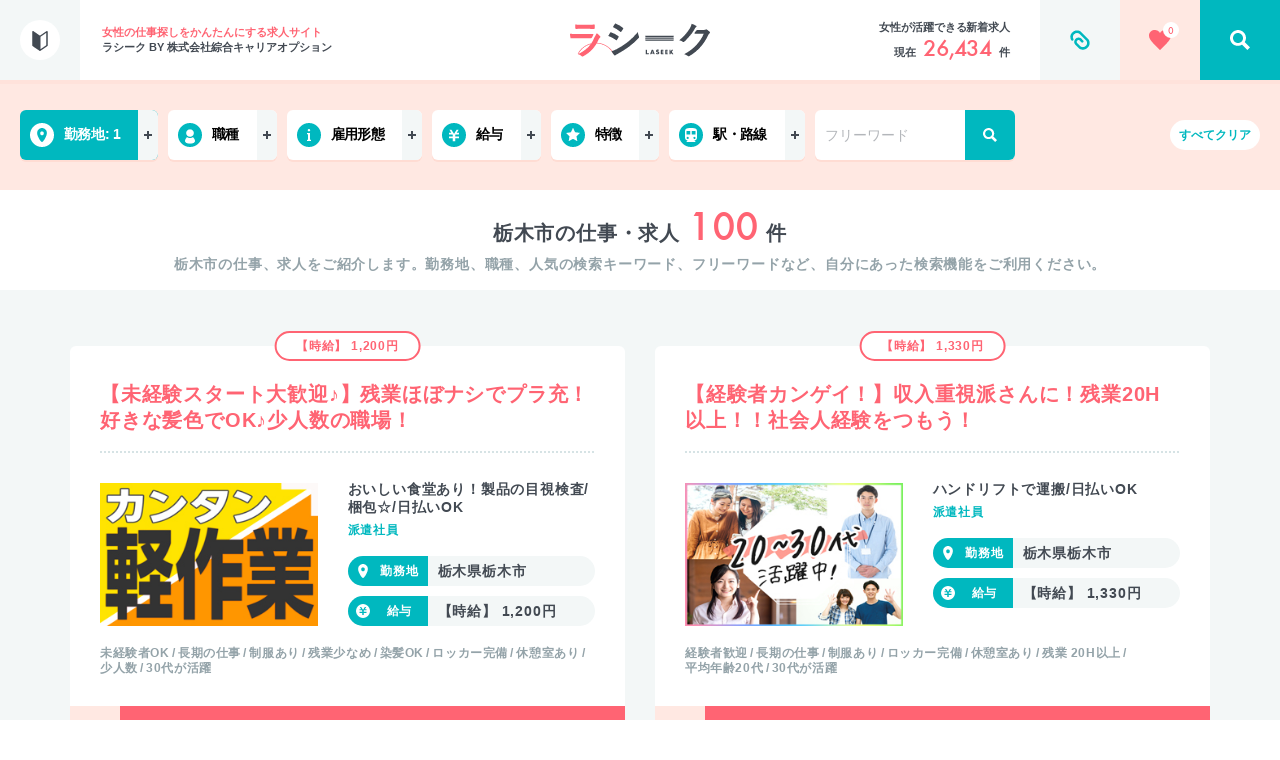

--- FILE ---
content_type: text/html; charset=UTF-8
request_url: https://la-seek.jp/search/city/9203
body_size: 15357
content:
<!DOCTYPE html><html prefix="og:http://ogp.me/ns#"><head><!--  Google Tag Manager --><script>(function(w,d,s,l,i){w[l]=w[l]||[];w[l].push({'gtm.start':
new Date().getTime(),event:'gtm.js'});var f=d.getElementsByTagName(s)[0],
j=d.createElement(s),dl=l!='dataLayer'?'&l='+l:'';j.async=true;j.src=
'https://www.googletagmanager.com/gtm.js?id='+i+dl;f.parentNode.insertBefore(j,f);
})(window,document,'script','dataLayer','GTM-KXDDQCV');</script><!--  End Google Tag Manager
 --><title>栃木市の仕事・求人｜女性求人サイト『ラシーク』</title><meta charset="utf-8"><meta name="viewport" content="width=device-width,initial-scale=1"><meta name="keywords" content="お仕事検索,女性の仕事,未経験,主婦,事務,オフィスワーク,コールセンター"><meta name="description" content="栃木市の仕事、求人をご紹介します。勤務地、職種、人気の検索キーワード、フリーワードなど、自分にあった検索機能をご利用ください。"><meta http-equiv="X-UA-Compatible" content="IE=edge"><meta property="og:title" content="栃木市の仕事・求人｜女性求人サイト『ラシーク』"><meta property="og:site_name" content="ラシーク｜女性のかんたんお仕事探し・求人紹介サイト"><meta property="og:description" content="栃木市の仕事、求人をご紹介します。勤務地、職種、人気の検索キーワード、フリーワードなど、自分にあった検索機能をご利用ください。"><meta property="og:url" content="https://la-seek.jp/"><meta property="og:type" content="website"><meta property="og:image" content="https://la-seek.jp/assets/img/ogp.jpg"><meta property="og:image:type" content="image/jpeg"><meta property="og:image:width" content="1200"><meta property="og:image:height" content="630"><meta name="twitter:card" content="summary_large_image"><meta name="twitter:title" content="栃木市の仕事・求人｜女性求人サイト『ラシーク』"><meta name="twitter:description" content="栃木市の仕事、求人をご紹介します。勤務地、職種、人気の検索キーワード、フリーワードなど、自分にあった検索機能をご利用ください。"><meta name="twitter:image" content="https://la-seek.jp/assets/img/ogp.jpg"><meta name="theme-color" content="#ffffff"><meta name="msapplication-TileColor" content="#ffffff"><link rel="icon" href="/assets/img/icon/favicon.ico"><link rel="apple-touch-icon" href="/assets/img/icon/apple-touch-icon.png"><link rel="manifest" href="/pwa/manifest.json"><link rel="stylesheet" href="/assets/css/common.css"><link rel="stylesheet" href="/assets/css/search.css"><script>var laseekSearchConditions = {"city":[9203]};</script></head><body class="is-search"><!--  Google Tag Manager (noscript) --><noscript><iframe src="https://www.googletagmanager.com/ns.html?id=GTM-KXDDQCV" height="0" width="0" style="display:none;visibility:hidden"></iframe></noscript><!--  End Google Tag Manager (noscript)
 --><svg class="u-svgDef"><defs><symbol id="logo" viewBox="0 0 224.5 52.9"><path style="fill:#FF6473" d="M69.8,48.9c-8.3-15.6-27.7-21.5-43.3-13.2c-5.6,3-10.2,7.6-13.2,13.2l-0.9-0.5C21.1,32.3,41,26.2,57.1,34.8 c5.8,3.1,10.5,7.8,13.6,13.6L69.8,48.9z M42.4,16.4c0.2-0.2,0.5-0.3,0.8-0.4c0.3,0,0.7,0.2,0.9,0.4c1.5,1.2,2.8,2.4,4.1,3.8 c0.4,0.3,0.6,0.8,0.6,1.3c0,0.5-0.3,0.9-0.7,1.2c-0.9,0.8-1.6,1.7-2.1,2.9c-6.1,13-13.1,20.6-24.9,27c-0.4,0.2-0.8,0.4-1.2,0.4 c-0.5-0.1-1-0.3-1.3-0.7c-1.7-1.4-3.6-2.5-5.7-3.2c11.3-5.3,21.2-13.7,25.6-25.5L42.4,16.4z M42.4,16.4 M33.7,23.6l-23,0 c-3,0-6.1,0.1-9.1,0.2c-0.5,0-0.8-0.4-0.9-1.2c-0.4-2-0.6-4.1-0.7-6.2c3.7,0.4,7.5,0.5,11.2,0.5l26.1,0.1c0.4,0,0.4,0.4,0.3,0.6 s-2.3,4.7-2.5,5C34.8,23.3,34.3,23.6,33.7,23.6z M17.8,8.5c-2.7,0-5.8,0.1-8.3,0.2c-0.6,0-0.8-0.4-0.9-1.3C8.4,5.5,8.3,3.5,8.3,1.6 c3.3,0.3,6.7,0.5,10,0.4h11c4,0,7.2-0.2,9.6-0.3c0.6,0,0.7,0.3,0.7,1c0.1,1.6,0.1,3.2,0,4.8c0,1-0.2,1.3-1.1,1.2 c-2,0-4.9-0.1-8.6-0.1L17.8,8.5z"></path>
<path style="fill:#424952" d="M122.8,42c0.3,0,0.6,0.3,0.6,0.6c0,0,0,0,0,0v4.5c0,0.3,0.3,0.6,0.6,0.6h2c0.3,0,0.6,0.3,0.6,0.6c0,0,0,0,0,0 v0.5c0,0.3-0.3,0.6-0.6,0.6l0,0h-3.9c-0.3,0-0.6-0.3-0.6-0.6c0,0,0,0,0,0v-6.1c0-0.3,0.2-0.6,0.5-0.6c0,0,0,0,0,0H122.8z M133.9,48.5c-0.1-0.3-0.4-0.5-0.8-0.5h-1.5c-0.3,0-0.6,0.2-0.8,0.5l-0.1,0.2c-0.1,0.3-0.4,0.5-0.8,0.5h-0.9c-0.2,0-0.4-0.1-0.4-0.3 c0-0.1,0-0.1,0-0.2l2.3-6.1c0.1-0.3,0.4-0.5,0.8-0.5h0.9c0.3,0,0.6,0.2,0.8,0.5l2.3,6.1c0.1,0.2,0,0.4-0.2,0.5c-0.1,0-0.1,0-0.2,0 h-0.9c-0.3,0-0.6-0.2-0.8-0.5L133.9,48.5z M132.6,46.5c0.2,0,0.4-0.1,0.4-0.3c0-0.1,0-0.1,0-0.2l-0.5-1.3c-0.1-0.3-0.3-0.3-0.4,0 l-0.5,1.4c-0.1,0.2,0,0.4,0.2,0.5c0.1,0,0.1,0,0.2,0L132.6,46.5z M142.5,43.4c-0.1,0.2-0.3,0.4-0.6,0.3c0,0-0.1,0-0.1,0l-0.2-0.1 c-0.2-0.1-0.4-0.1-0.6-0.1c-0.2,0-0.4,0.1-0.6,0.2c-0.1,0.1-0.2,0.3-0.2,0.4c0,0.1,0,0.2,0.1,0.3c0.1,0.1,0.2,0.2,0.3,0.2 c0.1,0.1,0.3,0.1,0.4,0.2l0.2,0c0.3,0.1,0.6,0.2,0.8,0.3c0.3,0.1,0.6,0.3,0.8,0.6c0.3,0.4,0.4,0.9,0.4,1.3c0,0.3-0.1,0.7-0.2,1 c-0.1,0.3-0.3,0.6-0.6,0.8c-0.3,0.2-0.6,0.4-0.9,0.5c-0.4,0.1-0.8,0.2-1.2,0.2c-0.7-0.1-1.4-0.2-2-0.6c-0.3-0.1-0.7-0.5-0.5-0.8 l0.5-0.5c0.1-0.2,0.4-0.3,0.6-0.2c0,0,0.1,0,0.1,0.1c0.1,0.1,0.2,0.1,0.4,0.2c0.3,0.1,0.5,0.2,0.8,0.2c0.2,0,0.5-0.1,0.7-0.2 c0.1-0.1,0.2-0.3,0.2-0.5c0-0.1,0-0.2-0.1-0.3c0-0.1-0.1-0.2-0.2-0.2c-0.1-0.1-0.2-0.1-0.4-0.2l-0.5-0.2l-0.7-0.2 c-0.2-0.1-0.4-0.2-0.6-0.4c-0.2-0.2-0.3-0.4-0.4-0.6c-0.1-0.3-0.2-0.6-0.2-0.9c0-0.3,0.1-0.7,0.2-1c0.1-0.3,0.3-0.5,0.5-0.8 c0.2-0.2,0.5-0.4,0.8-0.5c0.3-0.1,0.7-0.2,1-0.2c0.4,0,0.8,0.1,1.1,0.1c0.2,0,0.4,0.1,0.6,0.2c0.3,0.1,0.4,0.5,0.3,0.7c0,0,0,0,0,0 L142.5,43.4z M149.9,43c0,0.3-0.3,0.6-0.6,0.6l0,0h-1.1c-0.3,0-0.6,0.3-0.6,0.6v0.1c0,0.3,0.3,0.6,0.6,0.6h1c0.3,0,0.6,0.3,0.6,0.6 c0,0,0,0,0,0v0.4c0,0.3-0.3,0.6-0.6,0.6l0,0h-1c-0.3,0-0.6,0.3-0.6,0.6v0.1c0,0.3,0.3,0.6,0.6,0.6h1.1c0.3,0,0.6,0.3,0.6,0.6v0.5 c0,0.3-0.3,0.6-0.6,0.6h-3c-0.3,0-0.6-0.3-0.6-0.6c0,0,0,0,0,0v-6.1c0-0.3,0.2-0.6,0.5-0.6c0,0,0,0,0,0h3c0.3,0,0.6,0.3,0.6,0.6 c0,0,0,0,0,0V43z M156.8,43c0,0.3-0.3,0.6-0.6,0.6l0,0h-1.1c-0.3,0-0.6,0.3-0.6,0.6v0.1c0,0.3,0.3,0.6,0.6,0.6h1 c0.3,0,0.6,0.3,0.6,0.6c0,0,0,0,0,0v0.4c0,0.3-0.3,0.6-0.6,0.6l0,0h-1c-0.3,0-0.6,0.3-0.6,0.6v0.1c0,0.3,0.3,0.6,0.6,0.6h1.1 c0.3,0,0.6,0.3,0.6,0.6v0.5c0,0.3-0.3,0.6-0.6,0.6h-3c-0.3,0-0.6-0.3-0.6-0.6v-6.1c0-0.3,0.3-0.6,0.6-0.6l0,0h3 c0.3,0,0.6,0.3,0.6,0.6c0,0,0,0,0,0V43z M161.4,44.4c0,0.3,0.1,0.3,0.3,0.1l1.2-2c0.2-0.3,0.5-0.5,0.9-0.5h1.2 c0.3,0,0.4,0.2,0.2,0.5l-1.7,2.5c-0.2,0.3-0.2,0.6,0,0.9l2,2.9c0.2,0.2,0.1,0.5-0.2,0.5h-1.3c-0.4,0-0.7-0.2-0.9-0.5l-1.4-2.2 c-0.2-0.3-0.3-0.2-0.3,0.1v2c0,0.3-0.3,0.6-0.6,0.6h-0.7c-0.3,0-0.6-0.3-0.6-0.6c0,0,0,0,0,0v-6.1c0-0.3,0.2-0.6,0.5-0.6 c0,0,0,0,0,0h0.7c0.3,0,0.6,0.3,0.6,0.6c0,0,0,0,0,0V44.4z M64.5,14.7c0.3-0.4,0.6-0.7,1.2-0.6c4.2,1.4,8.1,3.4,11.7,6 c0.4,0.3,0.7,0.5,0.7,0.9c0,0.2-0.1,0.5-0.2,0.7c-0.7,1.6-1.6,3.1-2.7,4.6c-0.3,0.4-0.6,0.6-0.8,0.6c-0.3,0-0.5-0.2-0.7-0.4 c-3.8-2.7-7.9-5-12.3-6.6C62.8,17.5,63.8,15.7,64.5,14.7z M74.4,41.3c5.9-3,11.5-6.5,16.7-10.5c6.5-5,12.3-10.7,17.6-17 c0.3,2.3,0.9,4.6,1.8,6.8c0.2,0.4,0.3,0.8,0.3,1.1c0,0.5-0.3,1.1-0.7,1.4c-4.7,5.2-9.9,9.9-15.5,14.1c-5.8,4.3-11.9,8.1-18.2,11.5 c-1.2,0.6-2.4,1.3-3.5,2.1c-0.3,0.3-0.6,0.5-1,0.5c-0.5,0-1-0.3-1.2-0.7c-1.7-1.9-3-4-4-6.3C69.3,43.7,71.9,42.7,74.4,41.3z M71.9,0.7c0.4-0.7,0.8-0.9,1.5-0.5c4.2,1.6,8,3.9,11.5,6.8c0.3,0.2,0.5,0.5,0.5,0.8c0,0.3-0.1,0.6-0.2,0.8 c-0.9,1.6-1.9,3.2-3.1,4.6c-0.1,0.2-0.4,0.4-0.6,0.4c-0.3,0-0.7-0.2-0.9-0.4c-3.6-3-7.6-5.5-11.8-7.5C69.7,4,70.8,2.3,71.9,0.7z M194.8,16.6c0,0-8,9.6-11.5,12.5c-0.3,0.4-0.8,0.6-1.3,0.7c-0.3,0-0.7-0.1-0.9-0.4c-1.8-1.2-3.8-2.1-5.9-2.6 c6.5-5.1,12-11.2,16.4-18.1c1.7-2.5,2.9-5.3,3.6-8.2c2.5,0.8,4.9,1.8,7.1,3.2c0.4,0.2,0.6,0.6,0.6,1c0,0.4-0.3,0.8-0.7,1 c-0.6,0.5-1.1,1-1.5,1.6C200.8,7.3,197.5,12.9,194.8,16.6z M202.6,11.3c0.3-0.5,0.9-0.8,1.5-0.8l10.7-0.2c1,0,2.1-0.2,3-0.7 c0.2-0.2,0.5-0.3,0.8-0.2c0.4,0,0.7,0.1,1,0.4c1.5,1,2.9,2.1,4.1,3.3c0.4,0.3,0.7,0.8,0.8,1.4c0,0.5-0.3,1-0.7,1.3 c-0.9,0.7-1.5,1.6-2,2.6c-4.1,8.3-8,14.2-12.1,18.8c-5.3,6-11.6,11.1-18.5,15.2c-0.3,0.2-0.6,0.3-1,0.3c-0.5,0-1-0.3-1.4-0.7 c-1.7-1.3-3.7-2.3-5.8-2.8c9.5-5.2,14.3-9.1,20.3-15.5c4.7-5.1,8.5-11,11.3-17.4l-14.1,0.3c0.5,0-1.1,0-0.9-1.1 S202.6,11.3,202.6,11.3z M165.5,21.5h-44c-0.6,0-1-0.4-1-1s0.4-1,1-1h44c0.6,0,1,0.4,1,1S166.1,21.5,165.5,21.5z M165.5,24.5h-44 c-0.6,0-1-0.4-1-1s0.4-1,1-1h44c0.6,0,1,0.4,1,1S166.1,24.5,165.5,24.5z M165.5,27.5h-44c-0.6,0-1-0.4-1-1s0.4-1,1-1h44 c0.6,0,1,0.4,1,1S166.1,27.5,165.5,27.5z"></path>
</symbol><symbol id="iconSearch" viewBox="0 0 14 14"><path d="M2.1,5.6c0-1.9,1.5-3.5,3.4-3.5c2,0,3.5,1.5,3.6,3.5S7.5,9.1,5.6,9.1l0,0 C3.6,9.1,2.1,7.5,2.1,5.6z M14,12.2l-3.7-3.7c0.6-0.9,0.9-1.9,0.9-3c-0.1-3.1-2.6-5.5-5.7-5.5C2.5,0.2,0,2.6,0,5.6 c0,3.1,2.5,5.6,5.6,5.5c1,0,1.9-0.3,2.8-0.8l3.8,3.7L14,12.2z"></path>
</symbol><symbol id="iconArrow" viewBox="0 0 8.2 14"><path d="M7.8,6.1L2.1,0.4c-0.5-0.5-1.3-0.5-1.7,0c-0.5,0.5-0.5,1.3,0,1.7L5.2,7l-4.9,4.9c-0.5,0.5-0.5,1.3,0,1.7 c0.5,0.5,1.3,0.5,1.7,0l5.8-5.8C8.3,7.4,8.3,6.6,7.8,6.1z"></path>
</symbol><symbol id="iconYen" viewBox="0 0 14.5 16.7"><polygon class="st0" points="14.3,6.9 9.4,6.9 8.9,7.7 8.9,9.7 14.4,9.7 14.4,12.5 8.9,12.5 8.9,16.7 5.5,16.7 5.5,12.5 0,12.5 0,9.7 5.5,9.7 5.5,7.7 5,6.9 0.1,6.9 0.1,4.5 3.5,4.5 0.6,0 3.5,0 7.3,5.9 11.1,0 14,0 11.1,4.5 14.5,4.5 14.3,6.9 14.3,6.9 "></polygon>
</symbol><symbol id="iconPin" viewBox="0 0 14 20"><path id="icon_location_02" class="st0" d="M7,10.5c-1.5-0.1-2.7-1.3-2.6-2.9C4.3,6.1,5.5,4.8,7,4.8c1.5,0.1,2.7,1.3,2.6,2.9 C9.7,9.1,8.5,10.4,7,10.5z M7,0C3.1,0.1,0,3.3,0,7.2c0,4,5,12.8,7,12.8s7-8.8,7-12.8C14,3.3,10.9,0.1,7,0z"></path>
</symbol><symbol id="iconPerson" viewBox="0 0 14 20"><path d="M7,10.4c2.9,0.1,5.4-2.3,5.4-5.2l0,0C12.4,2.3,9.9-0.1,7,0l0,0C4.1-0.1,1.6,2.3,1.6,5.2l0,0 C1.6,8.1,4.1,10.4,7,10.4L7,10.4z M13.9,15.4c-0.4-1.6-1.2-3-2.4-4.2C11.4,11,11,11,10.8,11.1c-2.3,1.4-5.2,1.4-7.6,0 C3,11,2.6,11,2.4,11.2c-1.1,1.2-1.9,2.6-2.3,4.2C-0.5,18.8,3.3,20,7,20S14.5,18.8,13.9,15.4z"></path>
</symbol><symbol id="iconPerson2" viewBox="0 0 36 36"><path d="M18,33c-4.5,0-8.8-2-11.6-5.5c0.4-0.9,1.2-1.5,2.8-1.9c3.4-0.8,6.7-1.5,5.1-4.4 C9.5,12.4,12.9,7.5,18,7.5c5,0,8.5,4.8,3.7,13.7c-1.6,2.9,1.6,3.6,5.1,4.4c1.6,0.4,2.4,1,2.8,1.9C26.8,31,22.5,33,18,33z M18,0 C8.1,0,0,8.1,0,18s8.1,18,18,18s18-8.1,18-18S27.9,0,18,0z"></path>
</symbol><symbol id="iconHeart" viewBox="0 0 22 20"><path d="M5.8,0C2.7-0.1,0.1,2.2,0,5.3c0,0.1,0,0.2,0,0.4C0,9.9,5.1,14.2,11,20c5.9-5.8,11-10.1,11-14.4 c0.1-3-2.3-5.6-5.4-5.6c-0.1,0-0.2,0-0.4,0c-2.1,0-4.1,1.1-5.2,3C9.9,1.1,7.9,0,5.8,0z"></path>
</symbol><symbol id="iconQuestion" viewBox="0 0 12 20"><path d="M6.2,0C2.6,0,0,2.2,0,6.7h3.4c0-1.9,0.8-3.5,2.6-3.5c1.2-0.1,2.2,0.8,2.3,2c0.1,1.4-0.7,2.1-1.7,3 c-2.6,2.3-2.5,3.4-2.5,6h3.4c0-1.2-0.1-2.1,1.6-3.9c1.2-1.2,2.6-2.7,2.6-5C12,2,9.6,0,6.2,0z M8.3,17.9c0,1.2-1,2.1-2.2,2.1l0,0 c-1.2,0.1-2.1-0.8-2.2-2c-0.1-1.2,0.8-2.1,2-2.2c0.1,0,0.1,0,0.2,0C7.3,15.8,8.2,16.7,8.3,17.9L8.3,17.9z"></path>
</symbol><symbol id="iconBeginner" viewBox="0 0 144 188"><path d="M75.2,187l66-45c1.7-0.9,2.8-2.7,2.8-4.6V6.2c0-2.5-1.8-4.6-3.7-5.5 c-2-0.9-4.4-0.9-6.4,0L71.6,43.8L9.2,0.7c-2-0.9-4.4-0.9-6.4,0C0.9,1.6,0,3.4,0,6.2v131.3c0,1.9,1,3.7,2.8,4.6c0,0,64.5,44.1,66,45 C70.8,188.3,73.3,188.3,75.2,187z M131.2,133.8l-54.1,36.7V53.9l54.1-36.7V133.8z"></path>
</symbol><symbol id="iconPlus" viewBox="0 0 8 8"><polygon points="8,5 5,5 5,8 3,8 3,5 0,5 0,3 3,3 3,0 5,0 5,3 8,3 "></polygon>
</symbol><symbol id="iconMinus" viewBox="0 0 8 8"><polyline class="st0" points="8,5 0,5 0,3 8,3 "></polyline>
</symbol><symbol id="iconClose" viewBox="0 0 12 12"><path d="M11.6,2.1L7.7,6l3.9,3.9c0.5,0.5,0.5,1.2,0,1.7l0,0c-0.5,0.5-1.3,0.5-1.8,0L6,7.7l-3.9,3.9 c-0.5,0.5-1.3,0.5-1.8,0s-0.5-1.2,0-1.7l0,0l4-3.9L0.4,2.1c-0.5-0.5-0.5-1.2,0-1.7l0,0c0.5-0.5,1.3-0.5,1.8,0L6,4.2l3.9-3.9 c0.5-0.5,1.3-0.5,1.8,0C12.1,0.8,12.1,1.6,11.6,2.1L11.6,2.1z"></path>
</symbol><symbol id="iconInfo" viewBox="0 0 5.9 17.8"><path class="st0" d="M5.8,17.8H0v-1.5C0.7,16,1.5,16,1.5,15.2V8.7c0-0.8-0.8-0.9-1.5-1.2V6h4.4v9.1c0,0.8,0.8,0.8,1.5,1.1L5.8,17.8 L5.8,17.8z M2.9,0c1,0,1.8,0.8,1.8,1.8S3.9,3.6,2.9,3.6S1.1,2.8,1.1,1.8l0,0C1.1,0.8,1.9,0,2.9,0z"></path>
</symbol><symbol id="iconTrain" viewBox="0 0 17.9 21.1"><path class="st0" d="M9,0C4.1,0,0,0.6,0,4.4v10.5c0,2.1,1.8,3.9,3.9,3.9l-1.7,1.7v0.6h13.5v-0.6L14,18.8c2.1,0,3.9-1.7,3.9-3.9V4.4 C18,0.6,14,0,9,0z M3.9,16.6c-0.9,0-1.6-0.8-1.6-1.7c0-0.9,0.8-1.6,1.7-1.6s1.6,0.8,1.6,1.7C5.6,15.8,4.9,16.6,3.9,16.6z M7.9,9.9 H2.3V4.4h5.6V9.9z M14.1,16.6c-0.9,0-1.6-0.8-1.6-1.7c0-0.9,0.8-1.6,1.7-1.6c0.9,0,1.6,0.8,1.6,1.7C15.7,15.8,15,16.6,14.1,16.6z M15.8,9.9h-5.6V4.4h5.6V9.9L15.8,9.9z"></path>
</symbol><symbol id="iconStar" viewBox="0 0 21 20"><polygon points="17,20 10.5,16.5 4,20 5.3,12.8 0,7.7 7.3,6.7 10.5,0 13.7,6.6 21,7.6 15.7,12.7 "></polygon>
</symbol><symbol id="iconCheck" viewBox="0 0 16 16"><polygon points="7.2,11.5 4.2,8.6 5.4,7.4 7.2,9.1 11,5.2 12.2,6.4 "></polygon>
</symbol><symbol id="iconClock" viewBox="0 0 36 36"><path d="M25.5,21H18c-0.8,0-1.5-0.7-1.5-1.5l0,0V12c0-0.8,0.7-1.5,1.5-1.5s1.5,0.7,1.5,1.5v6h6c0.8,0,1.5,0.7,1.5,1.5 S26.3,21,25.5,21z"></path>
</symbol><symbol id="iconFav" viewBox="0 0 24 22"><path d="M15.5,18.6c-1.1,1.1-2.3,2.2-3.5,3.4C5.6,15.6,0,10.9,0,6.2C-0.1,2.9,2.6,0.1,5.9,0 C6,0,6.1,0,6.3,0c2.4,0,4.5,1.2,5.7,3.2c1.2-2,3.4-3.3,5.7-3.2c3.3-0.1,6.1,2.5,6.3,5.8c0,0.1,0,0.3,0,0.4c0,0.8-0.2,1.5-0.4,2.3 c-0.5-0.4-1.1-0.8-1.8-1C21.9,7,22,6.6,22,6.2C22.1,4,20.3,2.1,18.1,2c-0.1,0-0.2,0-0.4,0c-3.3,0-5,3.5-5.7,5c-0.7-1.5-2.5-5-5.7-5 C4,1.9,2.1,3.6,2,5.8c0,0.1,0,0.3,0,0.4c0,3.4,4.7,7.8,10,13c0.7-0.7,1.4-1.4,2.1-2.1C14.5,17.7,14.9,18.2,15.5,18.6z M22,14h-2v2 h-1v-2h-2v-1h2v-2h1v2h2V14z M19.5,9C17,9,15,11,15,13.5s2,4.5,4.5,4.5s4.5-2,4.5-4.5S22,9,19.5,9z"></path>
</symbol><symbol id="iconUnFav" viewBox="0 0 24 22"><path id="btn_like_delete" class="st0" d="M15.5,18.6c-1.1,1.1-2.3,2.2-3.5,3.4C5.6,15.6,0,10.9,0,6.2C-0.1,2.9,2.6,0.1,5.9,0 C6,0,6.1,0,6.3,0c2.4,0,4.5,1.2,5.7,3.2c1.2-2,3.4-3.3,5.7-3.2c3.3-0.1,6.1,2.5,6.3,5.8c0,0.1,0,0.3,0,0.4c0,0.8-0.2,1.5-0.4,2.3 c-0.5-0.4-1.1-0.8-1.8-1C21.9,7,22,6.6,22,6.2C22.1,4,20.3,2.1,18.1,2c-0.1,0-0.2,0-0.4,0c-3.3,0-5,3.5-5.7,5c-0.7-1.5-2.5-5-5.7-5 C4,1.9,2.1,3.6,2,5.8c0,0.1,0,0.3,0,0.4c0,3.4,4.7,7.8,10,13c0.7-0.7,1.4-1.4,2.1-2.1C14.5,17.7,14.9,18.2,15.5,18.6z M22,14h-5v-1 h5V14z M19.5,9C17,9,15,11,15,13.5s2,4.5,4.5,4.5s4.5-2,4.5-4.5S22,9,19.5,9z"></path>
</symbol><symbol id="iconList" viewBox="0 0 15.1 15.1"><path d="M1.6,0h11.9c0.9,0,1.6,0.7,1.6,1.6l0,0l0,0c0,0.9-0.7,1.6-1.6,1.6l0,0H1.6C0.7,3.2,0,2.5,0,1.6l0,0 C0,0.7,0.7,0,1.6,0z M1.6,11.9h11.9c0.9,0,1.6,0.7,1.6,1.6l0,0c0,0.9-0.7,1.6-1.6,1.6l0,0H1.6c-0.9,0-1.6-0.7-1.6-1.6l0,0l0,0 C0,12.6,0.7,11.9,1.6,11.9z M1.6,5.9h11.9c0.9,0,1.6,0.7,1.6,1.6l0,0c0,0.9-0.7,1.6-1.6,1.6H1.6C0.7,9.1,0,8.4,0,7.5l0,0l0,0 C0,6.6,0.7,5.9,1.6,5.9L1.6,5.9L1.6,5.9z"></path>
</symbol><symbol id="iconBlank" viewBox="0 0 16 13"><path d="M15.3,3.49H12.4V0.68C12.4,0.31,12.09,0,11.7,0H0.7C0.32,0,0,0.31,0,0.68v8.14C0,9.2,0.32,9.51,0.7,9.51H3.6v2.81 C3.6,12.69,3.91,13,4.3,13H15.3c0.39,0,0.7-0.31,0.7-0.68V4.17C16,3.8,15.68,3.49,15.3,3.49z M1.41,8.14V1.37h9.58v2.12H4.3 c-0.39,0-0.7,0.31-0.7,0.68v3.97H1.41z M14.59,11.63H5.01v-2.8c0,0,0,0,0,0c0,0,0,0,0,0V4.86h9.59V11.63z" ></path>
</symbol><symbol id="iconTel" viewBox="0 0 37 37"><path d="M18.5,0C8.28,0,0,8.28,0,18.5C0,28.72,8.28,37,18.5,37C28.72,37,37,28.72,37,18.5C37,8.28,28.72,0,18.5,0z M26.78,27.07 c-1.47,1.4-4.55,1.18-6.78,0.15c-1.74-0.8-4.06-2.36-5.8-4.32c-1.85-2.08-3.04-4.5-3.66-6.36c-0.8-2.4-0.76-5.6,0.71-7.01 c0.74-0.71,2.44-1.65,2.7-1.67c0,0,0.77,0.87,0.94,1.06l2.59,2.92c0.19,0.22-0.39,1.26-0.86,1.76c-0.64,0.67-1.91,1.17-1.91,1.17 c-0.44,0.46-0.31,0.93-0.22,1.89c0.11,1.18,1.17,2.67,2.17,3.89c1.08,1.14,2.42,2.36,3.55,2.58c0.91,0.17,1.36,0.35,1.83-0.06 c0,0,0.58-1.28,1.28-1.88c0.52-0.45,1.56-0.96,1.76-0.74l2.59,2.92c0.17,0.19,0.94,1.06,0.94,1.06 C28.57,24.68,27.52,26.36,26.78,27.07z"></path>
</symbol><symbol id="iconClip" viewBox="0 0 29 29"><path d="M25.970,12.603 L16.608,3.211 C14.800,1.403 12.583,0.528 9.958,0.586 C7.353,0.626 5.000,1.744 2.900,3.941 C1.286,5.632 0.479,7.626 0.479,9.920 C0.479,11.728 0.897,13.313 1.733,14.674 C2.005,15.102 2.394,15.379 2.900,15.505 C3.405,15.632 3.872,15.559 4.300,15.286 C4.747,15.014 5.029,14.630 5.145,14.134 C5.262,13.639 5.185,13.167 4.912,12.720 C4.620,12.253 4.402,11.748 4.256,11.203 C4.110,10.659 4.125,9.934 4.300,9.030 C4.475,8.126 4.932,7.276 5.670,6.478 C6.954,5.078 8.412,4.359 10.045,4.320 C11.601,4.281 12.914,4.796 13.983,5.866 L23.345,15.228 C23.676,15.559 23.968,15.991 24.220,16.526 C24.473,17.061 24.653,17.674 24.760,18.364 C24.867,19.054 24.780,19.803 24.498,20.609 C24.216,21.416 23.715,22.180 22.995,22.899 C21.673,24.221 20.215,24.882 18.620,24.882 C17.182,24.882 15.995,24.435 15.062,23.541 L10.366,18.757 C9.939,18.310 9.735,17.751 9.754,17.080 C9.773,16.409 10.016,15.851 10.483,15.403 C11.086,14.801 11.747,14.509 12.466,14.528 C13.050,14.528 13.516,14.713 13.866,15.082 L16.375,17.766 C16.744,18.135 17.182,18.325 17.687,18.334 C18.193,18.344 18.640,18.174 19.029,17.824 C19.418,17.474 19.617,17.041 19.627,16.526 C19.637,16.011 19.457,15.569 19.087,15.199 L16.550,12.486 C15.461,11.398 14.100,10.853 12.466,10.853 C10.716,10.853 9.190,11.505 7.887,12.807 C6.682,14.052 6.079,15.530 6.079,17.241 C6.079,18.932 6.643,20.332 7.770,21.441 L12.408,26.166 C13.166,26.924 14.095,27.517 15.193,27.945 C16.292,28.373 17.435,28.586 18.620,28.586 C21.285,28.586 23.628,27.566 25.650,25.524 C27.536,23.638 28.479,21.421 28.479,18.874 C28.479,16.327 27.643,14.236 25.970,12.603 L25.970,12.603 Z"></path>
</symbol><symbol id="iconHoliday" viewBox="0 0 36 36"><path  d="M9.776 21.555c-1.86-4.725.04-7.35 5.697-7.874-1.444-1.7-3.116-2.873-10.429-1.885.556-1.773 2.76-4.189 5.215-3.908 2.454.282 6.56 2.72 7.005 3.908.734-1.398 4.087-6.08 6.78-5.766 1.794.208 3.128 1.1 4 2.677-3.524-.31-6.5.85-8.929 3.48 2.16-.725 9.607-1.741 8.271 4.69-2.047-1.196-4.629-4.038-8.27-2.75 2.773 4.99 4.397 10.06 4.873 15.21.135 1.46-.94 2.755-2.402 2.89-.074.006-.149.01-.223.01-.492.005-1.062-.106-1.71-.33-.943-.327-1.5-1.297-1.31-2.275.954-4.867.594-9.522-1.08-13.967-1.911-.77-4.408 1.193-7.488 5.89z"/>
</symbol><symbol id="iconHair" viewBox="0 0 36 36"><g transform="rotate(45 3.05 31.692)">
  <rect width="3" height="25" rx="1.5"/>
  <rect width="10" height="3" rx="1.5"/>
  <rect width="10" height="3" y="14" rx="1.5"/>
  <rect width="10" height="1" y="5" rx=".5"/>
  <rect width="10" height="1" y="8" rx=".5"/>
  <rect width="10" height="1" y="11" rx=".5"/>
</g>
</symbol><symbol id="iconNail" viewBox="0 0 36 36"><path d="M11 12.764V19c0 2.761 2.239 5 5 5h4c2.761 0 5-2.239 5-5v-6.235c.614.549 1 1.347 1 2.235v11c0 3.314-2.686 6-6 6h-4c-3.314 0-6-2.686-6-6V15c0-.889.386-1.687 1-2.236z"/>
<path d="M18 4c2.761 0 5 2.239 5 5v10c0 1.657-1.343 3-3 3h-4c-1.657 0-3-1.343-3-3V9c0-2.761 2.239-5 5-5z"/>
</symbol><symbol id="iconLightWork" viewBox="0 0 36 36"><path d="M15.058 4.597c.586.609.565 1.577-.047 2.16l-5.27 5.018c.602-.567 1.597-.54 2.174.079.526.564.464 1.425-.095 1.952l-.717.676c.699-.658 1.927-.516 2.416.421.34.651.17 1.434-.37 1.943l-.782.738c.578-.546 1.521-.541 2.106.01l.002.001c.637.601.641 1.572.01 2.167l-2.943 2.774c-2.082 1.964-5.472 1.95-7.571-.03l-2.387-2.25c-1.64-1.546-2.052-3.9-1.023-5.841.758-1.377.966-2.747.685-4.286-.096-.49.067-.992.438-1.341.89-.84 2.425-.415 2.716.752l.462 2.663.538-.507 7.503-7.146c.609-.58 1.572-.558 2.155.047z" transform="translate(10 6)"/>
<path d="M4.028 1.333h2.593c.404.001.73.328.731.732V2.1c0 .404-.327.731-.73.731H4.029c-.404 0-.73-.328-.731-.731v-.036c0-.404.327-.73.73-.73z" transform="translate(10 6) translate(.774) rotate(-89.605 5.325 2.082)"/>
<path d="M7.582 2.808l2.289.028c.396.005.717.325.722.722v.026c.005.399-.315.726-.713.73h-.018l-2.288-.027c-.397-.005-.717-.325-.722-.722V3.54c-.005-.399.314-.726.713-.73h.017z" transform="translate(10 6) translate(.774) rotate(-44.968 8.722 3.561)"/>
<path d="M1.868 1.804h.026c.397.005.717.326.722.722l.027 2.232c.005.399-.314.726-.713.73h-.044c-.397-.005-.717-.325-.722-.722l-.027-2.231c-.004-.4.315-.726.714-.731h.017z" transform="translate(10 6) translate(.774) rotate(-45.162 1.89 3.646)"/>
</symbol><symbol id="iconWoman" viewBox="0 0 36 36"><g transform="translate(11 5)">
  <path d="M4.962 10h4.076c.87 0 1.641.564 1.905 1.394l2.228 7c.335 1.052-.247 2.177-1.3 2.512-.196.062-.4.094-.606.094h-8.53c-1.104 0-2-.895-2-2 0-.206.032-.41.094-.606l2.228-7C3.32 10.564 4.09 10 4.962 10z"/>
  <path d="M6.196 18h1.608c1.104 0 2 .895 2 2 0 .062-.003.125-.009.187l-.375 4C9.324 25.214 8.461 26 7.429 26H6.57c-1.032 0-1.895-.786-1.991-1.813l-.375-4c-.103-1.1.705-2.075 1.805-2.178.062-.006.124-.009.186-.009z"/>
  <circle cx="7" cy="4" r="4"/>
</g>
</symbol><symbol id="iconOnTime" viewBox="0 0 36 36"><path d="M18 6c.563 0 1.031.435 1.071.997l.787 11.008c.073 1.026-.7 1.917-1.725 1.99-.044.003-.089.005-.133.005-1.028 0-1.862-.834-1.862-1.862 0-.045.001-.089.004-.133l.787-11.008C16.969 6.435 17.437 6 18 6z"/>
<g>
  <path d="M2 0c.563 0 1.031.435 1.071.997l.787 11.008c.073 1.026-.7 1.917-1.725 1.99-.044.003-.089.005-.133.005-1.028 0-1.862-.834-1.862-1.862 0-.045.001-.089.004-.133L.93.997C.969.435 1.437 0 2 0z" transform="rotate(135 8.757 18.314)"/>
</g>
</symbol></defs></svg><div class="js-loading p-loading"><div class="p-loading__indicator"></div></div><div id="wrapper"><div id="contents"><header class="p-header js-header"><p class="p-header__logo"><a href="/"><svg><use xlink:href="#logo"></use><title>ラシーク</title></svg></a></p><dl class="p-headerSubTitle p-headerSubTitle-pc"><dt class="p-headerSubTitle__line1">女性の仕事探しをかんたんにする求人サイト</dt><dd class="p-headerSubTitle__line2">ラシーク BY 株式会社綜合キャリアオプション</dd></dl><dl class="p-headerSubTitle p-headerSubTitle-sp"><dt class="p-headerSubTitle__line1">女性の仕事探しをもっとかんたんに。</dt><dd class="p-headerSubTitle__line2">ラシクはたらく、ラクにみつける</dd></dl><dl class="p-headerNumJobs"><dt class="p-headerNumJobs__title">女性が活躍できる新着求人</dt><dd class="p-headerNumJobs__numLine"><span class="p-headerNumJobs__head">現在</span><span class="p-headerNumJobs__num">26,434</span><span class="p-headerNumJobs__unit">件</span></dd></dl><div class="p-btnAbout"><a href="/about/" class="p-btnAbout__inner"><svg><use xlink:href="#iconBeginner"></use><title>ラシークとは</title></svg></a></div><div class="p-btnFavlist"><a href="/favlist/" class="p-btnFavlist__inner"><svg><use xlink:href="#iconHeart"></use><title>気になるリスト</title></svg><span class="p-btnFavlist__count" id="js-fav-job-count">0</span></a></div><div class="p-btnBookmark" @click.stop.prevent="openModalSearchPlainPortal"><a class="p-btnBookmark__inner"><svg><use xlink:href="#iconClip"></use><title>最近見た求人から探す、過去の検索条件</title></svg></a></div><button class="p-btnSearch" @click.stop.prevent="openModalSearchPortal"><div class="p-btnSearch__inner"><svg><use xlink:href="#iconSearch"></use><title>検索する</title></svg></div></button></header><main class="p-contents"><nav class="search_p-nav js-searchNav" aria-cta="1" :class="{ 'is-scrolled': isScrolled }"><div class="search_p-nav__inner" :class="{ 'is-opened': isOpened }" :style="styleObj"><button class="search_p-navBtn" :class="{ 'is-selected': hasData.place }" @click.stop.prevent="openModalSearch('place')"><div class="search_p-navBtn__inner"><span class="search_p-navBtn__iconType search_p-navBtn__iconType--place"><svg><use xlink:href="#iconPin"></use></svg></span><span class="search_p-navBtn__label">勤務地<span class="search_p-navBtn__numSelected">{{numData.place}}</span></span></div><svg class="search_p-navBtn__iconPlus"><use xlink:href="#iconPlus"></use></svg></button><button class="search_p-navBtn" :class="{ 'is-selected': hasData.type }" @click.stop.prevent="openModalSearch('type')"><div class="search_p-navBtn__inner"><span class="search_p-navBtn__iconType search_p-navBtn__iconType--type"><svg><use xlink:href="#iconPerson"></use></svg></span><span class="search_p-navBtn__label">職種<span class="search_p-navBtn__numSelected">{{numData.type}}</span></span></div><svg class="search_p-navBtn__iconPlus"><use xlink:href="#iconPlus"></use></svg></button><button class="search_p-navBtn" :class="{ 'is-selected': hasData.status }" @click.stop.prevent="openModalSearch('status')"><div class="search_p-navBtn__inner"><span class="search_p-navBtn__iconType search_p-navBtn__iconType--status"><svg><use xlink:href="#iconInfo"></use></svg></span><span class="search_p-navBtn__label">雇用形態<span class="search_p-navBtn__numSelected">{{numData.status}}</span></span></div><svg class="search_p-navBtn__iconPlus"><use xlink:href="#iconPlus"></use></svg></button><button class="search_p-navBtn" :class="{ 'is-selected': hasData.pay }" @click.stop.prevent="openModalSearch('pay')"><div class="search_p-navBtn__inner"><span class="search_p-navBtn__iconType search_p-navBtn__iconType--pay"><svg><use xlink:href="#iconYen"></use></svg></span><span class="search_p-navBtn__label">給与<span class="search_p-navBtn__numSelected">{{numData.pay}}</span></span></div><svg class="search_p-navBtn__iconPlus"><use xlink:href="#iconPlus"></use></svg></button><button class="search_p-navBtn" :class="{ 'is-selected': hasData.feature }" @click.stop.prevent="openModalSearch('feature')"><div class="search_p-navBtn__inner"><span class="search_p-navBtn__iconType search_p-navBtn__iconType--feature"><svg><use xlink:href="#iconStar"></use></svg></span><span class="search_p-navBtn__label">特徴<span class="search_p-navBtn__numSelected">{{numData.feature}}</span></span></div><svg class="search_p-navBtn__iconPlus"><use xlink:href="#iconPlus"></use></svg></button><button class="search_p-navBtn" :class="{ 'is-selected': hasData.traffic }" @click.stop.prevent="openModalSearch('traffic')"><div class="search_p-navBtn__inner"><span class="search_p-navBtn__iconType search_p-navBtn__iconType--traffic"><svg><use xlink:href="#iconTrain"></use></svg></span><span class="search_p-navBtn__label">駅・路線<span class="search_p-navBtn__numSelected">{{numData.traffic}}</span></span></div><svg class="search_p-navBtn__iconPlus"><use xlink:href="#iconPlus"></use></svg></button><form class="search_p-nav__freeword"><p class="c-roundedBox c-freewordInput__input"><input type="text" placeholder="フリーワード" @blur="onBlurInput" v-model="freeword" class="c-freewordInput__textField"><button :disabled="!isSubmittable" @click.stop.prevent="search" class="c-freewordInput__btnSubmit"><svg><use xlink:href="#iconSearch"></use><title>検索する</title></svg></button></p></form><button class="search_p-navBtnClear" @click.stop.prevent="clear"><div class="search_p-navBtnClear__inner"><span class="search_p-navBtnClear__label">すべて</span>クリア</div></button></div><button class="search_p-navBtnSearchPanel" @click.stop.prevent="toggleSearchPanel" :class="{ 'is-opened': isOpened }"><div class="search_p-navBtnSearchPanel__inner">検索条件</div><div class="search_p-navBtnSearchPanel__icon"><svg><use xlink:href="#iconArrow"></use></svg></div></button><div class="search_p-numJobs --special"><h1 class="search_p-numJobs__label"><span class="search_p-numJobs__prefix">栃木市の仕事・求人</span><span class="search_p-numJobs__num">100</span><span class="search_p-numJobs__unit">件</span></h1><br class="search_p-numJobs__break"><p class="search_p-numJobs__description">栃木市の仕事、求人をご紹介します。勤務地、職種、人気の検索キーワード、フリーワードなど、自分にあった検索機能をご利用ください。</p></div></nav><section class="c-jobSection c-jobsList js-jobsList"><div class="c-jobSection__inner"><ul class="c-jobsList__list c-jobList"><li class="c-jobItem js-jobsListItem"><p class="c-jobItem__head">【時給】 1,200円</p><div class="c-roundedShadowBox"><div class="c-jobItem__inner"><h3 class="c-jobItem__title">【未経験スタート大歓迎♪】残業ほぼナシでプラ充！好きな髪色でOK♪少人数の職場！</h3><div class="c-jobItem__thumb"><img src="https://sougo-career.jp/img/job_features/campaign_pack202112/138500_scg1156_easy_kei.jpg" alt="おいしい食堂あり！製品の目視検査/梱包☆/日払いOK" /></div><div class="c-jobItem__contents"><h4 class="c-jobItem__desc">おいしい食堂あり！製品の目視検査/梱包☆/日払いOK</h4><p class="c-jobItem__type">派遣社員</p><div class="c-jobItemInfo c-jobItemInfo--place"><span class="c-jobItemInfo__icon"><svg><use xlink:href="#iconPin"></use><title>勤務地</title></svg></span><span class="c-jobItemInfo__value">栃木県栃木市</span></div><div class="c-jobItemInfo c-jobItemInfo--pay"><span class="c-jobItemInfo__icon"><svg><use xlink:href="#iconYen"></use><title>年収・給与</title></svg></span><span class="c-jobItemInfo__value">【時給】 1,200円</span></div></div><ul class="c-jobItem__props"><li class="c-jobItem__prop">未経験者OK</li><li class="c-jobItem__prop">長期の仕事</li><li class="c-jobItem__prop">制服あり</li><li class="c-jobItem__prop">残業少なめ</li><li class="c-jobItem__prop">染髪OK</li><li class="c-jobItem__prop">ロッカー完備</li><li class="c-jobItem__prop">休憩室あり</li><li class="c-jobItem__prop">少人数</li><li class="c-jobItem__prop">30代が活躍</li></ul></div><footer class="c-jobItem__footer"><!--  data-jobidは気になるリストAPIのパラメータに必要な求人記事のIDを入れてください --><button class="c-jobItemBtnFav js-jobBtnFav" @click.stop.prevent="onClick" :class="classObj" data-jobid="10059689"><svg class="c-jobItemBtnFav__fav"><use xlink:href="#iconFav"></use><title>気になるリストに登録</title></svg><svg class="c-jobItemBtnFav__unfav"><use xlink:href="#iconUnFav"></use><title>気になるリストから削除</title></svg><div class="c-jobItemBtnFav__balloon" ref="balloon" :class="balloonClassObj" @click.stop.prevent="onClickBalloon">この案件を気になるリストに追加しました</div></button><div class="c-jobItemBtnMore js-btnMore"><a class="c-jobItemBtnMore__inner" href="/job/10059689" target="_blank"><span class="c-circleArrow"><svg><use xlink:href="#iconArrow"></use></svg></span>More</a></div></footer></div></li><li class="c-jobItem js-jobsListItem"><p class="c-jobItem__head">【時給】 1,330円</p><div class="c-roundedShadowBox"><div class="c-jobItem__inner"><h3 class="c-jobItem__title">【経験者カンゲイ！】収入重視派さんに！残業20H以上！！社会人経験をつもう！</h3><div class="c-jobItem__thumb"><img src="https://sougo-career.jp/img/job_features/campaign_pack202112/138500_scg1152_katuyaku.jpg" alt="ハンドリフトで運搬/日払いOK" /></div><div class="c-jobItem__contents"><h4 class="c-jobItem__desc">ハンドリフトで運搬/日払いOK</h4><p class="c-jobItem__type">派遣社員</p><div class="c-jobItemInfo c-jobItemInfo--place"><span class="c-jobItemInfo__icon"><svg><use xlink:href="#iconPin"></use><title>勤務地</title></svg></span><span class="c-jobItemInfo__value">栃木県栃木市</span></div><div class="c-jobItemInfo c-jobItemInfo--pay"><span class="c-jobItemInfo__icon"><svg><use xlink:href="#iconYen"></use><title>年収・給与</title></svg></span><span class="c-jobItemInfo__value">【時給】 1,330円</span></div></div><ul class="c-jobItem__props"><li class="c-jobItem__prop">経験者歓迎</li><li class="c-jobItem__prop">長期の仕事</li><li class="c-jobItem__prop">制服あり</li><li class="c-jobItem__prop">ロッカー完備</li><li class="c-jobItem__prop">休憩室あり</li><li class="c-jobItem__prop">残業 20H以上</li><li class="c-jobItem__prop">平均年齢20代</li><li class="c-jobItem__prop">30代が活躍</li></ul></div><footer class="c-jobItem__footer"><!--  data-jobidは気になるリストAPIのパラメータに必要な求人記事のIDを入れてください --><button class="c-jobItemBtnFav js-jobBtnFav" @click.stop.prevent="onClick" :class="classObj" data-jobid="9708328"><svg class="c-jobItemBtnFav__fav"><use xlink:href="#iconFav"></use><title>気になるリストに登録</title></svg><svg class="c-jobItemBtnFav__unfav"><use xlink:href="#iconUnFav"></use><title>気になるリストから削除</title></svg><div class="c-jobItemBtnFav__balloon" ref="balloon" :class="balloonClassObj" @click.stop.prevent="onClickBalloon">この案件を気になるリストに追加しました</div></button><div class="c-jobItemBtnMore js-btnMore"><a class="c-jobItemBtnMore__inner" href="/job/9708328" target="_blank"><span class="c-circleArrow"><svg><use xlink:href="#iconArrow"></use></svg></span>More</a></div></footer></div></li><li class="c-jobItem js-jobsListItem"><p class="c-jobItem__head">【時給】 1,300円</p><div class="c-roundedShadowBox"><div class="c-jobItem__inner"><h3 class="c-jobItem__title">【未経験の方大歓迎♪】華やか環境☆女性も活躍中♪残業ほぼナシでプラ充！</h3><div class="c-jobItem__thumb"><img src="https://sougo-career.jp/img/job_features/campaign_pack202112/138500_scg1151_koujyou.jpg" alt="組立・加工・食品製造など/日払いOK" /></div><div class="c-jobItem__contents"><h4 class="c-jobItem__desc">組立・加工・食品製造など/日払いOK</h4><p class="c-jobItem__type">派遣社員</p><div class="c-jobItemInfo c-jobItemInfo--place"><span class="c-jobItemInfo__icon"><svg><use xlink:href="#iconPin"></use><title>勤務地</title></svg></span><span class="c-jobItemInfo__value">栃木県栃木市</span></div><div class="c-jobItemInfo c-jobItemInfo--pay"><span class="c-jobItemInfo__icon"><svg><use xlink:href="#iconYen"></use><title>年収・給与</title></svg></span><span class="c-jobItemInfo__value">【時給】 1,300円</span></div></div><ul class="c-jobItem__props"><li class="c-jobItem__prop">残業少なめ</li><li class="c-jobItem__prop">ロッカー完備</li><li class="c-jobItem__prop">休憩室あり</li><li class="c-jobItem__prop">社員食堂あり</li><li class="c-jobItem__prop">未経験者OK</li><li class="c-jobItem__prop">長期の仕事</li><li class="c-jobItem__prop">制服あり</li><li class="c-jobItem__prop">染髪OK</li><li class="c-jobItem__prop">土日祝日休み</li><li class="c-jobItem__prop">女性多め</li><li class="c-jobItem__prop">40代以上も活躍</li></ul></div><footer class="c-jobItem__footer"><!--  data-jobidは気になるリストAPIのパラメータに必要な求人記事のIDを入れてください --><button class="c-jobItemBtnFav js-jobBtnFav" @click.stop.prevent="onClick" :class="classObj" data-jobid="10039046"><svg class="c-jobItemBtnFav__fav"><use xlink:href="#iconFav"></use><title>気になるリストに登録</title></svg><svg class="c-jobItemBtnFav__unfav"><use xlink:href="#iconUnFav"></use><title>気になるリストから削除</title></svg><div class="c-jobItemBtnFav__balloon" ref="balloon" :class="balloonClassObj" @click.stop.prevent="onClickBalloon">この案件を気になるリストに追加しました</div></button><div class="c-jobItemBtnMore js-btnMore"><a class="c-jobItemBtnMore__inner" href="/job/10039046" target="_blank"><span class="c-circleArrow"><svg><use xlink:href="#iconArrow"></use></svg></span>More</a></div></footer></div></li><li class="c-jobItem js-jobsListItem"><p class="c-jobItem__head">【時給】 1,400円</p><div class="c-roundedShadowBox"><div class="c-jobItem__inner"><h3 class="c-jobItem__title">【経験不問！未経験◎】スタートダッシュ応援・研修あり♪残業ほぼナシでプラ充！</h3><div class="c-jobItem__thumb"><img src="https://sougo-career.jp/img/job_features/campaign_pack202112/138500_scg1155_easy_kei.jpg" alt="組立・加工・食品製造など/日払いOK" /></div><div class="c-jobItem__contents"><h4 class="c-jobItem__desc">組立・加工・食品製造など/日払いOK</h4><p class="c-jobItem__type">派遣社員</p><div class="c-jobItemInfo c-jobItemInfo--place"><span class="c-jobItemInfo__icon"><svg><use xlink:href="#iconPin"></use><title>勤務地</title></svg></span><span class="c-jobItemInfo__value">栃木県栃木市</span></div><div class="c-jobItemInfo c-jobItemInfo--pay"><span class="c-jobItemInfo__icon"><svg><use xlink:href="#iconYen"></use><title>年収・給与</title></svg></span><span class="c-jobItemInfo__value">【時給】 1,400円</span></div></div><ul class="c-jobItem__props"><li class="c-jobItem__prop">土日祝日休み</li><li class="c-jobItem__prop">少人数</li><li class="c-jobItem__prop">30代が活躍</li><li class="c-jobItem__prop">ロッカー完備</li><li class="c-jobItem__prop">休憩室あり</li><li class="c-jobItem__prop">制服あり</li><li class="c-jobItem__prop">研修あり</li><li class="c-jobItem__prop">残業少なめ</li><li class="c-jobItem__prop">未経験者OK</li><li class="c-jobItem__prop">長期の仕事</li></ul></div><footer class="c-jobItem__footer"><!--  data-jobidは気になるリストAPIのパラメータに必要な求人記事のIDを入れてください --><button class="c-jobItemBtnFav js-jobBtnFav" @click.stop.prevent="onClick" :class="classObj" data-jobid="9881674"><svg class="c-jobItemBtnFav__fav"><use xlink:href="#iconFav"></use><title>気になるリストに登録</title></svg><svg class="c-jobItemBtnFav__unfav"><use xlink:href="#iconUnFav"></use><title>気になるリストから削除</title></svg><div class="c-jobItemBtnFav__balloon" ref="balloon" :class="balloonClassObj" @click.stop.prevent="onClickBalloon">この案件を気になるリストに追加しました</div></button><div class="c-jobItemBtnMore js-btnMore"><a class="c-jobItemBtnMore__inner" href="/job/9881674" target="_blank"><span class="c-circleArrow"><svg><use xlink:href="#iconArrow"></use></svg></span>More</a></div></footer></div></li><li class="c-jobItem js-jobsListItem"><p class="c-jobItem__head">【時給】 1,160円</p><div class="c-roundedShadowBox"><div class="c-jobItem__inner"><h3 class="c-jobItem__title">【未経験OK！ビギナー活躍中♪】ウレシイ☆土日祝休♪</h3><div class="c-jobItem__thumb"><img src="https://sougo-career.jp/img/job_features/campaign_pack202112/138500_scg1154_easy_kei.jpg" alt="医療器具を電動ドライバーで組立/日払いOK" /></div><div class="c-jobItem__contents"><h4 class="c-jobItem__desc">医療器具を電動ドライバーで組立/日払いOK</h4><p class="c-jobItem__type">派遣社員</p><div class="c-jobItemInfo c-jobItemInfo--place"><span class="c-jobItemInfo__icon"><svg><use xlink:href="#iconPin"></use><title>勤務地</title></svg></span><span class="c-jobItemInfo__value">栃木県栃木市</span></div><div class="c-jobItemInfo c-jobItemInfo--pay"><span class="c-jobItemInfo__icon"><svg><use xlink:href="#iconYen"></use><title>年収・給与</title></svg></span><span class="c-jobItemInfo__value">【時給】 1,160円</span></div></div><ul class="c-jobItem__props"><li class="c-jobItem__prop">未経験者OK</li><li class="c-jobItem__prop">長期の仕事</li><li class="c-jobItem__prop">制服あり</li><li class="c-jobItem__prop">ロッカー完備</li><li class="c-jobItem__prop">休憩室あり</li><li class="c-jobItem__prop">土日祝日休み</li><li class="c-jobItem__prop">残業 20H未満</li><li class="c-jobItem__prop">30代が活躍</li></ul></div><footer class="c-jobItem__footer"><!--  data-jobidは気になるリストAPIのパラメータに必要な求人記事のIDを入れてください --><button class="c-jobItemBtnFav js-jobBtnFav" @click.stop.prevent="onClick" :class="classObj" data-jobid="10059494"><svg class="c-jobItemBtnFav__fav"><use xlink:href="#iconFav"></use><title>気になるリストに登録</title></svg><svg class="c-jobItemBtnFav__unfav"><use xlink:href="#iconUnFav"></use><title>気になるリストから削除</title></svg><div class="c-jobItemBtnFav__balloon" ref="balloon" :class="balloonClassObj" @click.stop.prevent="onClickBalloon">この案件を気になるリストに追加しました</div></button><div class="c-jobItemBtnMore js-btnMore"><a class="c-jobItemBtnMore__inner" href="/job/10059494" target="_blank"><span class="c-circleArrow"><svg><use xlink:href="#iconArrow"></use></svg></span>More</a></div></footer></div></li><li class="c-jobItem js-jobsListItem"><p class="c-jobItem__head">【時給】 1,200円</p><div class="c-roundedShadowBox"><div class="c-jobItem__inner"><h3 class="c-jobItem__title">【経験がなくても大丈夫☆】1H程度/日の残業でちょい稼ぎ！</h3><div class="c-jobItem__thumb"><img src="https://sougo-career.jp/img/job_features/campaign_pack202112/138500_scg1160_katuyaku.jpg" alt="自動車部品の緩衝材の接着作業/日払いOK" /></div><div class="c-jobItem__contents"><h4 class="c-jobItem__desc">自動車部品の緩衝材の接着作業/日払いOK</h4><p class="c-jobItem__type">派遣社員</p><div class="c-jobItemInfo c-jobItemInfo--place"><span class="c-jobItemInfo__icon"><svg><use xlink:href="#iconPin"></use><title>勤務地</title></svg></span><span class="c-jobItemInfo__value">栃木県栃木市</span></div><div class="c-jobItemInfo c-jobItemInfo--pay"><span class="c-jobItemInfo__icon"><svg><use xlink:href="#iconYen"></use><title>年収・給与</title></svg></span><span class="c-jobItemInfo__value">【時給】 1,200円</span></div></div><ul class="c-jobItem__props"><li class="c-jobItem__prop">未経験者OK</li><li class="c-jobItem__prop">長期の仕事</li><li class="c-jobItem__prop">制服あり</li><li class="c-jobItem__prop">ロッカー完備</li><li class="c-jobItem__prop">休憩室あり</li><li class="c-jobItem__prop">残業 20H未満</li><li class="c-jobItem__prop">平均年齢20代</li><li class="c-jobItem__prop">30代が活躍</li></ul></div><footer class="c-jobItem__footer"><!--  data-jobidは気になるリストAPIのパラメータに必要な求人記事のIDを入れてください --><button class="c-jobItemBtnFav js-jobBtnFav" @click.stop.prevent="onClick" :class="classObj" data-jobid="9614681"><svg class="c-jobItemBtnFav__fav"><use xlink:href="#iconFav"></use><title>気になるリストに登録</title></svg><svg class="c-jobItemBtnFav__unfav"><use xlink:href="#iconUnFav"></use><title>気になるリストから削除</title></svg><div class="c-jobItemBtnFav__balloon" ref="balloon" :class="balloonClassObj" @click.stop.prevent="onClickBalloon">この案件を気になるリストに追加しました</div></button><div class="c-jobItemBtnMore js-btnMore"><a class="c-jobItemBtnMore__inner" href="/job/9614681" target="_blank"><span class="c-circleArrow"><svg><use xlink:href="#iconArrow"></use></svg></span>More</a></div></footer></div></li><li class="c-jobItem js-jobsListItem"><p class="c-jobItem__head">【時給】 1,600円</p><div class="c-roundedShadowBox"><div class="c-jobItem__inner"><h3 class="c-jobItem__title">【寮付き！ちょっと遠くても安心】未経験から安心スタート♪憧れの高収入Work！！</h3><div class="c-jobItem__thumb"><img src="https://sougo-career.jp/img/job_features/campaign_pack202112/138500_scg1154_area02.jpg" alt="住宅の床や天井板の取り付け/日払いOK" /></div><div class="c-jobItem__contents"><h4 class="c-jobItem__desc">住宅の床や天井板の取り付け/日払いOK</h4><p class="c-jobItem__type">派遣社員</p><div class="c-jobItemInfo c-jobItemInfo--place"><span class="c-jobItemInfo__icon"><svg><use xlink:href="#iconPin"></use><title>勤務地</title></svg></span><span class="c-jobItemInfo__value">栃木県栃木市</span></div><div class="c-jobItemInfo c-jobItemInfo--pay"><span class="c-jobItemInfo__icon"><svg><use xlink:href="#iconYen"></use><title>年収・給与</title></svg></span><span class="c-jobItemInfo__value">【時給】 1,600円</span></div></div><ul class="c-jobItem__props"><li class="c-jobItem__prop">未経験者OK</li><li class="c-jobItem__prop">経験者歓迎</li><li class="c-jobItem__prop">高収入</li><li class="c-jobItem__prop">長期の仕事</li><li class="c-jobItem__prop">制服あり</li><li class="c-jobItem__prop">残業少なめ</li><li class="c-jobItem__prop">駐車場あり</li><li class="c-jobItem__prop">寮あり</li><li class="c-jobItem__prop">染髪OK</li><li class="c-jobItem__prop">平均年齢20代</li><li class="c-jobItem__prop">30代が活躍</li><li class="c-jobItem__prop">ロッカー完備</li><li class="c-jobItem__prop">休憩室あり</li><li class="c-jobItem__prop">社員食堂あり</li><li class="c-jobItem__prop">少人数</li></ul></div><footer class="c-jobItem__footer"><!--  data-jobidは気になるリストAPIのパラメータに必要な求人記事のIDを入れてください --><button class="c-jobItemBtnFav js-jobBtnFav" @click.stop.prevent="onClick" :class="classObj" data-jobid="9862569"><svg class="c-jobItemBtnFav__fav"><use xlink:href="#iconFav"></use><title>気になるリストに登録</title></svg><svg class="c-jobItemBtnFav__unfav"><use xlink:href="#iconUnFav"></use><title>気になるリストから削除</title></svg><div class="c-jobItemBtnFav__balloon" ref="balloon" :class="balloonClassObj" @click.stop.prevent="onClickBalloon">この案件を気になるリストに追加しました</div></button><div class="c-jobItemBtnMore js-btnMore"><a class="c-jobItemBtnMore__inner" href="/job/9862569" target="_blank"><span class="c-circleArrow"><svg><use xlink:href="#iconArrow"></use></svg></span>More</a></div></footer></div></li><li class="c-jobItem js-jobsListItem"><p class="c-jobItem__head">【時給】 1,160円</p><div class="c-roundedShadowBox"><div class="c-jobItem__inner"><h3 class="c-jobItem__title">【誰でもはじめは初心者♪】残業ほぼナシでプラ充！プライベートも充実♪土日祝休！／WEB登録OK</h3><div class="c-jobItem__thumb"><img src="https://sougo-career.jp/img/job_features/campaign_pack202112/138500_scg1155_easy_kei.jpg" alt="顕微鏡を使用しての半導体パーツの検査／WEB登録OK" /></div><div class="c-jobItem__contents"><h4 class="c-jobItem__desc">顕微鏡を使用しての半導体パーツの検査／WEB登録OK</h4><p class="c-jobItem__type">派遣社員</p><div class="c-jobItemInfo c-jobItemInfo--place"><span class="c-jobItemInfo__icon"><svg><use xlink:href="#iconPin"></use><title>勤務地</title></svg></span><span class="c-jobItemInfo__value">栃木県栃木市</span></div><div class="c-jobItemInfo c-jobItemInfo--pay"><span class="c-jobItemInfo__icon"><svg><use xlink:href="#iconYen"></use><title>年収・給与</title></svg></span><span class="c-jobItemInfo__value">【時給】 1,160円</span></div></div><ul class="c-jobItem__props"><li class="c-jobItem__prop">残業少なめ</li><li class="c-jobItem__prop">休憩室あり</li><li class="c-jobItem__prop">社員食堂あり</li><li class="c-jobItem__prop">土日祝日休み</li><li class="c-jobItem__prop">30代が活躍</li><li class="c-jobItem__prop">未経験者OK</li><li class="c-jobItem__prop">長期の仕事</li><li class="c-jobItem__prop">制服あり</li></ul></div><footer class="c-jobItem__footer"><!--  data-jobidは気になるリストAPIのパラメータに必要な求人記事のIDを入れてください --><button class="c-jobItemBtnFav js-jobBtnFav" @click.stop.prevent="onClick" :class="classObj" data-jobid="9862579"><svg class="c-jobItemBtnFav__fav"><use xlink:href="#iconFav"></use><title>気になるリストに登録</title></svg><svg class="c-jobItemBtnFav__unfav"><use xlink:href="#iconUnFav"></use><title>気になるリストから削除</title></svg><div class="c-jobItemBtnFav__balloon" ref="balloon" :class="balloonClassObj" @click.stop.prevent="onClickBalloon">この案件を気になるリストに追加しました</div></button><div class="c-jobItemBtnMore js-btnMore"><a class="c-jobItemBtnMore__inner" href="/job/9862579" target="_blank"><span class="c-circleArrow"><svg><use xlink:href="#iconArrow"></use></svg></span>More</a></div></footer></div></li></ul><nav class="c-roundedBox c-jobsList__pagination js-pagination"><div class="c-jobsListIndicator"><div class="c-jobsListIndicatorItem is-current"><span class="c-jobsListIndicatorItemInner">1</span></div><div class="c-jobsListIndicatorItem"><a href="?page=2" class="c-jobsListIndicatorItemInner">2</a></div><div class="c-jobsListIndicatorItem"><a href="?page=3" class="c-jobsListIndicatorItemInner">3</a></div><div class="c-jobsListIndicatorItem c-jobsListIndicatorItem--dot"><span class="c-jobsListIndicatorItemInner">…</span></div><div class="c-jobsListIndicatorItem"><a href="?page=13" class="c-jobsListIndicatorItemInner">13</a></div><button class="c-btnArrowCircle c-btnArrowCircle--next c-jobsList__btnNext" onclick="location.href = '?page=2'"><svg><use xlink:href="#iconArrow"></use><title>次へ</title></svg></button></div></nav></div></section><section class="c-jobSection c-pickedupJobs is-slide"><div class="c-jobSection__inner"><h2 class="c-jobSection__title">注目の求人特集</h2><div class="c-pickedupJobs__listContainer c-slideContainer js-pickedupJobsSlide"><ol class="c-pickedupJobs__list c-slideWrapper"><li class="c-pickedupJobsItem c-slideItem "><a href="/special/04/" target="_blank"><div class="c-pickedupJobsItem__inner"><h3 class="c-pickedupJobsItem__title">女性に人気の職場環境・条件のお仕事特集</h3><div class="c-pickedupJobsItem__thumb"><img src="/assets/img/special/04/thumb.jpg" alt="女性に人気の職場環境・条件のお仕事特集" /></div><p class="c-pickedupJobsItem__txt">自分のペースで働ける軽作業や土日休み、髪型・ネイル自由、残業なしなど、女性が自分らしく働ける求人情報を集めました。</p><button class="c-btnRounded c-btnMore"><div class="c-btnRounded__inner"><span class="c-circleArrow"><svg><use xlink:href="#iconArrow"></use></svg></span>More</div></button></div></a></li><li class="c-pickedupJobsItem c-slideItem "><a href="/special/03/" target="_blank"><div class="c-pickedupJobsItem__inner"><h3 class="c-pickedupJobsItem__title">女性の活躍情報多数!コールセンターのお仕事</h3><div class="c-pickedupJobsItem__thumb"><img src="/assets/img/special/03/thumb.jpg" alt="女性の活躍情報多数!コールセンターのお仕事" /></div><p class="c-pickedupJobsItem__txt">綺麗な環境やシフトの組やすさが売りの環境など、女性に人気な「コールセンター」のお仕事をご紹介いたします。</p><button class="c-btnRounded c-btnMore"><div class="c-btnRounded__inner"><span class="c-circleArrow"><svg><use xlink:href="#iconArrow"></use></svg></span>More</div></button></div></a></li><li class="c-pickedupJobsItem c-slideItem "><a href="/special/01/" target="_blank"><div class="c-pickedupJobsItem__inner"><h3 class="c-pickedupJobsItem__title">住んで働ける「寮つき」高待遇のお仕事特集</h3><div class="c-pickedupJobsItem__thumb"><img src="/assets/img/special/01/thumb.jpg" alt="住んで働ける「寮つき」高待遇のお仕事特集" /></div><p class="c-pickedupJobsItem__txt">面倒な手続きなどもなくかんたんに就業いただける「寮つき」の高待遇なお仕事をご紹介しています。</p><button class="c-btnRounded c-btnMore"><div class="c-btnRounded__inner"><span class="c-circleArrow"><svg><use xlink:href="#iconArrow"></use></svg></span>More</div></button></div></a></li><li class="c-pickedupJobsItem c-slideItem "><a href="/special/02/" target="_blank"><div class="c-pickedupJobsItem__inner"><h3 class="c-pickedupJobsItem__title">主婦・ママが安心して働けるお仕事特集</h3><div class="c-pickedupJobsItem__thumb"><img src="/assets/img/special/02/thumb.jpg" alt="主婦・ママが安心して働けるお仕事特集" /></div><p class="c-pickedupJobsItem__txt">子育てをはじめ、働くことにブランクのある方や家庭との両立を図りたい方向けのお仕事など、主婦・ママ向けの仕事をご紹介しています。</p><button class="c-btnRounded c-btnMore"><div class="c-btnRounded__inner"><span class="c-circleArrow"><svg><use xlink:href="#iconArrow"></use></svg></span>More</div></button></div></a></li></ol><nav class="c-pickedupJobs__pagination"><button class="c-btnArrowCircle c-btnArrowCircle--prev c-pickedupJobs__btnPrev c-slideButton c-slideButton--prev"><svg><use xlink:href="#iconArrow"></use><title>前へ</title></svg></button><div class="c-pickedupJobs__indicators c-slidePagination"></div><button class="c-btnArrowCircle c-btnArrowCircle--next c-pickedupJobs__btnNext c-slideButton c-slideButton--next"><svg><use xlink:href="#iconArrow"></use><title>次へ</title></svg></button></nav></div><div class="c-btnRounded c-pickedupJobs__btnList"><a class="c-btnRounded__inner" href="/special"><span class="c-circleArrow"><svg><use xlink:href="#iconArrow"></use></svg></span>求人特集一覧へ</a></div></div></section></main><footer class="p-footer js-footer"><section class="p-footer__numJobsBlock"><dl class="c-roundedShadowBox p-footerNumJobs"><dt class="p-footerNumJobs__title">女性が活躍できる新着求人</dt><dd class="p-footerNumJobs__numLine"><span class="p-footerNumJobs__head">現在</span><span class="p-footerNumJobs__num">26,434</span><span class="p-footerNumJobs__unit">件</span></dd></dl></section><section class="p-footer__headBlock"><div class="p-footer__logo"><a href="/"><svg><use xlink:href="#logo"></use><title>ラシーク</title></svg></a></div><div class="p-footer__logoSogoCareer"><a href="https://sougo-career.jp/" target="_blank">綜合キャリアオプション</a></div><dl class="p-footerAbout"><dt class="p-footerAbout__title">[運営会社について]</dt><dd class="p-footerAbout__contents"><ul class="p-footerAbout__list"><li class="p-footerAbout__listItem"><a href="https://sougo-career.co.jp/about" target="_blank">会社情報</a></li><li class="p-footerAbout__listItem"><a href="https://sougo-career.co.jp/privacypolicy/" target="_blank">プライバシーポリシー</a></li><li class="p-footerAbout__listItem"><a href="https://sougo-career.jp/policy/" target="_blank">サイトポリシー</a></li></ul></dd></dl></section><section class="p-footer__pref"><ul class="p-footer__prefList"><li class="p-footer__prefItem" v-for="(data, index) in listData" :class="'is-' + data.code" v-cloak><a :href="data.searchURL">{{data.name}}のお仕事</a></li></ul></section><p class="p-footer__copyright">&copy; 株式会社綜合キャリアオプション</p></footer></div></div><div class="c-modalBg js-modalBg" @on:click.stop.prevent="closeModal" :class="{ 'is-visible': isVisible, 'is-min': isMin }"></div><!--  最近見た求人／過去の検索条件 --><transition v-bind:name="transitionName" @after-enter="onAfterEnter" @after-leave="onAfterLeave" class="js-modalSearchPlainPortal"><div class="c-modal c-modalSearch c-modalSearchHistory is-portal" v-show="isOpened" :class="{ 'is-opened': isOpened }" v-cloak><div class="c-modal__bg" @click.stop.prevent="close"></div><div class="c-modalContents c-modalContents-portal"><header class="c-modalHeader c-modalSearchHeader"><p class="c-modalHeader__title">最近見た求人／過去の検索条件</p><button class="c-modalBtnClose" @click.stop.prevent="close"><div class="c-modalBtnClose__inner"><svg><use xlink:href="#iconClose"></use><title>閉じる</title></svg></div></button></header><div class="c-modalBody c-modalSearchBody c-slideContainer" ref="scroller"><div class="c-slideWrapper"><section class="c-modalSearchSection c-slideItem c-slideItem--scroll"><nav class="c-modalSearchNav"><button class="c-roundedShadowBox c-modalSearchNavBtn" @click.stop.prevent="jumpToRecent"><div class="c-modalSearchNavBtn__inner"><span class="c-searchIcon c-searchIcon--recentClock"><svg><use xlink:href="#iconClock"></use></svg></span><span class="c-modalSearchNav__label">最近見た求人</span></div></button><button class="c-roundedShadowBox c-modalSearchNavBtn" @click.stop.prevent="jumpToHistory"><div class="c-modalSearchNavBtn__inner"><span class="c-searchIcon c-searchIcon--history"><svg><use xlink:href="#iconClip"></use></svg></span><span class="c-modalSearchNav__label">過去の検索条件</span></div></button></nav><div class="c-slideScrollbar"></div></section></div></div></div></div></transition><!--  検索モーダルポータル --><transition v-bind:name="transitionName" @after-enter="onAfterEnter" @after-leave="onAfterLeave" class="js-modalSearchPortal"><div class="c-modal c-modalSearch is-portal" v-show="isOpened" :class="{ 'is-opened': isOpened }" v-cloak><div class="c-modal__bg" @click.stop.prevent="close"></div><div class="c-modalContents c-modalContents-portal"><header class="c-modalHeader c-modalSearchHeader"><p class="c-modalHeader__title">お仕事検索</p><button class="c-modalBtnClose" @click.stop.prevent="close"><div class="c-modalBtnClose__inner"><svg><use xlink:href="#iconClose"></use><title>閉じる</title></svg></div></button></header><div class="c-modalBody c-modalSearchBody c-slideContainer" ref="scroller"><div class="c-slideWrapper"><section class="c-modalSearchSection c-slideItem c-slideItem--scroll"><nav class="c-modalSearchNav"><button class="c-roundedShadowBox c-modalSearchNavBtn" :class="{isSelectedAtLeastOne: isSelectedAtLeastOne['place']}" @click.stop.prevent="openModalSearch('place')"><span class="modalSearchNavChildrenCheck"><svg><use xlink:href="#iconCheck"></use></svg></span><div class="c-modalSearchNavBtn__inner"><span class="c-searchIcon c-searchIcon--place"><svg><use xlink:href="#iconPin"></use></svg></span><span class="c-modalSearchNav__label">勤務地から探す</span></div></button><button class="c-roundedShadowBox c-modalSearchNavBtn" :class="{isSelectedAtLeastOne: isSelectedAtLeastOne['type']}" @click.stop.prevent="openModalSearch('type')"><span class="modalSearchNavChildrenCheck"><svg><use xlink:href="#iconCheck"></use></svg></span><div class="c-modalSearchNavBtn__inner"><span class="c-searchIcon c-searchIcon--type"><svg><use xlink:href="#iconPerson"></use></svg></span><span class="c-modalSearchNav__label">職種から探す</span></div></button><button class="c-roundedShadowBox c-modalSearchNavBtn" :class="{isSelectedAtLeastOne: isSelectedAtLeastOne['status']}" @click.stop.prevent="openModalSearch('status')"><span class="modalSearchNavChildrenCheck"><svg><use xlink:href="#iconCheck"></use></svg></span><div class="c-modalSearchNavBtn__inner"><span class="c-searchIcon c-searchIcon--status"><svg><use xlink:href="#iconInfo"></use></svg></span><span class="c-modalSearchNav__label">雇用形態から探す</span></div></button><button class="c-roundedShadowBox c-modalSearchNavBtn" :class="{isSelectedAtLeastOne: isSelectedAtLeastOne['pay']}" @click.stop.prevent="openModalSearch('pay')"><span class="modalSearchNavChildrenCheck"><svg><use xlink:href="#iconCheck"></use></svg></span><div class="c-modalSearchNavBtn__inner"><span class="c-searchIcon c-searchIcon--pay"><svg><use xlink:href="#iconYen"></use></svg></span><span class="c-modalSearchNav__label">給与から探す</span></div></button><button class="c-roundedShadowBox c-modalSearchNavBtn" :class="{isSelectedAtLeastOne: isSelectedAtLeastOne['feature']}" @click.stop.prevent="openModalSearch('feature')"><span class="modalSearchNavChildrenCheck"><svg><use xlink:href="#iconCheck"></use></svg></span><div class="c-modalSearchNavBtn__inner"><span class="c-searchIcon c-searchIcon--feature"><svg><use xlink:href="#iconStar"></use></svg></span><span class="c-modalSearchNav__label">特徴から探す</span></div></button><button class="c-roundedShadowBox c-modalSearchNavBtn" :class="{isSelectedAtLeastOne: isSelectedAtLeastOne['traffic']}" @click.stop.prevent="openModalSearch('traffic')"><span class="modalSearchNavChildrenCheck"><svg><use xlink:href="#iconCheck"></use></svg></span><div class="c-modalSearchNavBtn__inner"><span class="c-searchIcon c-searchIcon--traffic"><svg><use xlink:href="#iconTrain"></use></svg></span><span class="c-modalSearchNav__label">駅・路線から探す</span></div></button><div class="c-modalSearchNav_multiSearch c-modalSearchNav_multiSearch--sizeL"><button class="c-btnRounded c-btnSearch c-modalSearchNav_multiSearchBtn" type="submit" @click.stop.prevent="searchWithoutFreeword" :disabled="!isSubmittable"><div class="c-btnRounded__inner"><span class="c-btnSearch__mark"><svg><use xlink:href="#iconSearch"></use></svg></span><span class="c-btnSearch__label">複数条件で検索する</span></div></button><button class="c-modalSearchNav_clearAllBtn" @click.stop.prevent="clearAll()">すべてクリア</button></div></nav><form class="c-modalSearch__freeword"><div class="c-freewordInput__box"></div><p class="c-roundedBox c-freewordInput__input"><input type="hidden" name="_token" value="hv9Bbgxp30wfj9c6W0SayFA6y2eS4m9Sp5WGLAKN"><input type="text" placeholder="フリーワード" @blur="onBlurInput" v-model="freeword" class="c-freewordInput__textField"><button type="submit" @click.stop.prevent="searchFreeword" class="c-freewordInput__btnSubmit"><svg><use xlink:href="#iconSearch"></use><title>検索する</title></svg></button></p></form></section></div><div class="c-slideScrollbar"></div><div class="c-modalSearchNav_multiSearch c-modalSearchNav_multiSearch--sizeM"><button class="c-btnRounded c-btnSearch c-modalSearchNav_multiSearchBtn" type="submit" @click.stop.prevent="searchWithoutFreeword" :disabled="!isSubmittable"><div class="c-btnRounded__inner"><span class="c-btnSearch__mark"><svg><use xlink:href="#iconSearch"></use></svg></span><span class="c-btnSearch__label">複数条件で検索する</span></div></button><button class="c-modalSearchNav_clearAllBtn" @click.stop.prevent="clearAll()">すべてクリア</button></div></div></div></div></transition><!--  検索モーダル --><transition v-bind:name="transitionName" @after-enter="onAfterEnter" @after-leave="onAfterLeave" class="js-modalSearch"><div class="c-modal c-modalSearch" v-show="isOpened" :class="classObj" v-cloak><div class="c-modal__bg" @click.stop.prevent="close"></div><div class="c-modalContents"><header class="c-modalHeader c-modalSearchHeader"><p class="c-modalHeader__title" v-cloak>{{title}}</p><button class="c-modalBtnClose" @click.stop.prevent="close"><div class="c-modalBtnClose__inner"><svg><use xlink:href="#iconClose"></use><title>閉じる</title></svg></div></button><button class="c-modalBtnBack" @click.stop.prevent="back" v-if="isEnabledBtnBack"><div class="c-modalBtnBack__inner"><svg><use xlink:href="#iconArrow"></use><title>戻る</title></svg></div><span>他の条件を追加する</span></button><div class="c-modalHeaderIcon" v-if="!isEnabledBtnBack"><span class="c-searchIcon" :class="iconClassObj"><svg><use :xlink:href="iconName"></use></svg></span></div></header><div class="c-modalBody c-modalSearchBody c-slideContainer" ref="scroller"><div class="c-slideWrapper"><div class="c-slideItem c-slideItem--scroll c-modalSearch__scoller"><categoryselector ref="categorySelector1" :options-data="categoryOptionsData1" :is-visible="hasCategory1" :mode="mode" :update="update" :sub="false" :selected-category-index1="selectedCategoryIndex1" :selected-category-index2="selectedCategoryIndex2" @select="onSelectCategory1"></categoryselector><categoryselector ref="categorySelector2" :options-data="categoryOptionsData2" :is-visible="hasCategory2" :mode="mode" :update="update" :sub="true" :selected-category-index1="selectedCategoryIndex1" :selected-category-index2="selectedCategoryIndex2" @select="onSelectCategory2"></categoryselector><options ref="options" :modal-closing="modalClosing" :options-data="optionsData" :is-radio="isRadio" :is-visible="mode != 'traffic'" @select="onSelectOption" @unselect="onSelectOption"></options><lineselectors ref="lineSelectors" :is-visible="mode == 'traffic'" :line-master-data="masterData.traffic" @selectline="onSelectLine" @selectstation="onSelectStation"></lineselectors></div></div><div class="c-slideScrollbar"></div></div><footer class="c-modalSearch__footer"><button class="c-btnRounded c-btnSearch" @click.stop.prevent="search" v-if="!isSelectMode"><div class="c-btnRounded__inner"><span class="c-btnSearch__mark"><svg><use xlink:href="#iconSearch"></use></svg></span><span class="c-btnSearch__label">検索する</span></div></button><button class="c-btnRounded c-btnSearch" @click.stop.prevent="saveAndClose" v-if="isSelectMode"><div class="c-btnRounded__inner"><span class="c-btnSearch__mark"><svg><use xlink:href="#iconSearch"></use></svg></span><span class="c-btnSearch__label">選択する</span></div></button><button class="c-btnRounded c-btnClear" @click.stop.prevent="clearInMode"><div class="c-btnRounded__inner">すべてクリア</div></button></footer></div></div></transition><!--  検索モーダル選択肢 --><script class="js-modalSearchOptionTmpl" type="text/template"><li class="c-roundedShadowBox c-modalSearchOption" :class="{ 'is-selected': isSelected }" @click.stop.prevent="selectOption(index)"><span class="c-modalSearchOption__label" v-cloak>{{optionData.name}}</span><span class="c-modalSearchOption__icon" :class="{ 'is-radio': isRadio }"><svg><use xlink:href="#iconCheck"></use></svg></span></li></script><!--  検索モーダルの選択肢リスト --><script class="js-modalSearchOptionsTmpl" type="text/template"><ul class="c-modalSearchOptions" :class="{ 'is-visible': isVisible }"><li class="c-modalSearchAllOptions"><div class="c-roundedShadowBox c-modalSearchOption" @click="isAllSelected = !isAllSelected" :class="{ 'is-selected': isAllSelected &amp;&amp; !isCleared }" :key="isAllSelected"><span class="c-modalSearchOption__label">{{ allLabel }}</span><span class="c-modalSearchOption__icon"><svg><use xlink:href="#iconCheck"></use></svg></span></div></li><optionitem v-for="data, index in optionsData" :key="data.code" :index="index" :option-data="data" :is-radio="isRadio" :is-all-selected="isAllSelected" :modal-closing="modalClosing" @select="onSelectOption" @unselect="onUnSelectOption" @allselect="onAllSelectOption" @unallselect="onUnAllSelectOption"></optionitem></ul></script><!--  検索モーダルのカテゴリセレクタ --><script class="js-modalSearchCategorySelectorTmpl" type="text/template"><nav class="c-modalCategorySelector c-slideContainer" ref="scroller" :class="{ 'is-visible': isVisible }"><div class="c-slideWrapper"><ul class="c-slideItem c-slideItem--scroll c-modalCategorySelectorList"><li class="c-modalCategorySelectorItem" v-for="data, index in optionsData" :key="index" :class="{ 'is-selected': index == currentIndex }" @click.stop.prevent="selectOption(index)"><button class="c-modalCategorySelectorItem__btn" :class="{ 'checked' : isSelectedCategory(index) }"><span class="c-modalCategorySelectorItem__btnInner" v-cloak>{{data.name}}</span></button></li></ul></div></nav></script><!--  検索モーダルの路線セレクタ --><script class="js-modalSearchLineSelectorsTmpl" type="text/template"><div class="c-modalSearchLineSelectors" :class="{ 'is-visible': isVisible }"><div class="c-modalSearchLineSelectors__gruop"><selector ref="line0" @change="onSelectLine(0)"></selector></div><options ref="station0" key="optionsData" :options-data="[]" :is-visible="false" :is-radio="false" :modal-closing="false" :all-label="'すべての駅'" @select="onSelectStation(0)" @unselect="onSelectStation(0)"></options><div class="c-modalSearchLineSelectors__gruop"><selector ref="line1" @change="onSelectLine(1)"></selector></div><options ref="station1" key="optionsData" :options-data="[]" :is-visible="false" :is-radio="false" :modal-closing="false" :all-label="'すべての駅'" @select="onSelectStation(1)" @unselect="onSelectStation(1)"></options><div class="c-modalSearchLineSelectors__gruop"><selector ref="line2" @change="onSelectLine(2)"></selector></div><options ref="station2" key="optionsData" :options-data="[]" :is-visible="false" :is-radio="false" :modal-closing="false" :all-label="'すべての駅'" @select="onSelectStation(2)" @unselect="onSelectStation(2)"></options></div></script><!--  汎用Selector --><script class="js-selectorTmpl" type="text/template"><div class="c-roundedShadowBox c-selector" :class="classObj"><span class="c-selector__label" v-cloak>{{selectedLabel}}</span><select class="c-selector__select" name="#" v-model="value" ref="select" v-if="hasGroup" @change="onChange"><optgroup v-for="groupData in optionsData" :label="groupData.name"><option v-for="data in groupData.items" :value="data.code">{{data.name}}</option></optgroup></select><select class="c-selector__select" name="#" v-model="value" ref="select" v-if="!hasGroup" @change="onChange"><option v-for="data in optionsData" :value="data.code">{{data.name}}</option></select></div></script><!--  求人一覧カセット --><script class="js-jobsListItemTmpl" type="text/template"><li class="c-jobItem c-slideItem" v-on:click.stop.prevent="onClickItem"><p class="c-jobItem__head">{{data.kyuyo}}</p><div class="c-roundedShadowBox"><div class="c-jobItem__inner"><h3 class="c-jobItem__title">{{data.catch_copy}}</h3><div class="c-jobItem__thumb"><img :src="data.image.image_pass" :alt="data.image.image_text"></div><div class="c-jobItem__contents"><h4 class="c-jobItem__desc">{{data.title}}</h4><p class="c-jobItem__type">{{data.koyokeitai}}</p><div class="c-jobItemInfo c-jobItemInfo--place"><span class="c-jobItemInfo__icon"><svg><use xlink:href="#iconPin"></use><title>勤務地</title></svg></span><span class="c-jobItemInfo__value">{{data.kinmuchi}}</span></div><div class="c-jobItemInfo c-jobItemInfo--pay"><span class="c-jobItemInfo__icon"><svg><use xlink:href="#iconYen"></use><title>年収・給与</title></svg></span><span class="c-jobItemInfo__value">{{data.kyuyo}}</span></div></div><ul class="c-jobItem__props"><li class="c-jobItem__prop" v-for="propItem in propList">{{propItem}}</li></ul></div><footer class="c-jobItem__footer"><!--  data-jobidは気になるリストAPIのパラメータに必要な求人記事のIDを入れてください --><button class="c-jobItemBtnFav js-jobBtnFav" v-on:click.stop.prevent="onClick" :class="classObj" v-pre><svg class="c-jobItemBtnFav__fav"><use xlink:href="#iconFav"></use><title>気になるリストに登録</title></svg><svg class="c-jobItemBtnFav__unfav"><use xlink:href="#iconUnFav"></use><title>気になるリストから削除</title></svg><div class="c-jobItemBtnFav__balloon" ref="balloon" :class="balloonClassObj" v-on:click.stop.prevent="onClickBalloon">この案件を気になるリストに追加しました</div></button><div class="c-jobItemBtnMore js-btnMore"><a class="c-jobItemBtnMore__inner" :href="url" target="_blank"><span class="c-circleArrow"><svg><use xlink:href="#iconArrow"></use></svg></span>More</a></div></footer></div></li></script><!--  「過去の検索条件から探す」ページのときのみテンプレート出力させています --><form class="c-searchForm js-searchForm" :method="method" :action="action" :enctype="enctype"><input type="hidden" name="_token" value="hv9Bbgxp30wfj9c6W0SayFA6y2eS4m9Sp5WGLAKN"><input class="js-searchPagination" type="page" name="page" value="1"><input class="js-searchConditionData" type="hidden" name="laseekSearchConditionData" value=""></form><script src="/assets/js/lib.js"></script><script src="/assets/js/search.js"></script></body></html>

--- FILE ---
content_type: text/css
request_url: https://la-seek.jp/assets/css/common.css
body_size: 116943
content:
@charset "UTF-8";a,abbr,acronym,address,applet,article,aside,audio,b,big,blockquote,body,canvas,caption,center,cite,code,dd,del,details,dfn,div,dl,dt,em,embed,fieldset,figcaption,figure,footer,form,h1,h2,h3,h4,h5,h6,header,hgroup,html,i,iframe,img,ins,kbd,label,legend,li,mark,menu,nav,object,ol,output,p,pre,q,ruby,s,samp,section,small,span,strike,strong,sub,summary,sup,table,tbody,td,tfoot,th,thead,time,tr,tt,u,ul,var,video{margin:0;padding:0;border:0;font-size:100%;font:inherit;vertical-align:baseline}article,aside,details,figcaption,figure,footer,header,hgroup,menu,nav,section{display:block}body{line-height:1}ol,ul{list-style:none}blockquote,q{quotes:none}blockquote:after,blockquote:before,q:after,q:before{content:"";content:none}table{border-collapse:collapse;border-spacing:0}@font-face{font-family:Futura;font-style:normal;font-weight:400;src:url(../font/Futura/Futura-Medium.woff) format("woff"),url(../font/Futura/Futura-Medium.ttf) format("truetype"),url(../font/Futura/Futura-Medium.eot) format("embedded-opentype")}@font-face{font-family:Futura;font-style:normal;font-weight:600;src:url(../font/Futura/Futura-Bold.woff) format("woff"),url(../font/Futura/Futura-Bold.ttf) format("truetype"),url(../font/Futura/Futura-Bold.eot) format("embedded-opentype")}html{-webkit-box-sizing:border-box;box-sizing:border-box;position:absolute;top:0;bottom:0;left:0;right:0;margin:auto}*,:after,:before{-webkit-box-sizing:inherit;box-sizing:inherit}button{border:none}button,input[type=password],input[type=text],select,textarea{background-color:transparent;cursor:pointer;outline:none;padding:0;-webkit-appearance:none;-moz-appearance:none;appearance:none}button,input[type=checkbox],input[type=password],input[type=text],select,textarea{margin:0;border-radius:0;border:none}input[type=checkbox]{padding:0;outline:none;background-color:transparent;cursor:pointer}body{font-family:游ゴシック体,YuGothic,游ゴシック Medium,Yu Gothic Medium,游ゴシック,Yu Gothic,メイリオ,sans-serif;position:relative;width:100%;height:100%;-webkit-text-size-adjust:100%;-webkit-font-smoothing:antialiased;text-rendering:optimizeLegibility;color:#424952;letter-spacing:.05em}@media screen and (min-width:769px){body{min-width:1024px;overflow:auto}}a{text-decoration:none;color:#424952}.c-slideContainer{margin:0 auto;position:relative;overflow:hidden!important;list-style:none;padding:0;z-index:1}.c-slideContainer--no-flexbox .c-slideItem{float:left}.c-slideContainer--vertical>.c-slideWrapper{-webkit-box-orient:vertical;-webkit-box-direction:normal;-ms-flex-direction:column;flex-direction:column}.c-slideWrapper{position:relative;width:100%;height:100%;z-index:1;display:-webkit-box;display:-ms-flexbox;display:flex;-webkit-transition-property:-webkit-transform;transition-property:-webkit-transform;transition-property:transform;transition-property:transform,-webkit-transform;-webkit-box-sizing:content-box;box-sizing:content-box}.c-slideContainer--android .c-slideItem,.c-slideWrapper{-webkit-transform:translateZ(0);transform:translateZ(0)}.c-slideContainer--multirow>.c-slideWrapper{-ms-flex-wrap:wrap;flex-wrap:wrap}.c-slideContainer--free-mode>.c-slideWrapper{-webkit-transition-timing-function:ease-out;transition-timing-function:ease-out;margin:0 auto}.c-slideItem{-ms-flex-negative:0;flex-shrink:0;width:100%;height:100%;position:relative;-webkit-transition-property:-webkit-transform;transition-property:-webkit-transform;transition-property:transform;transition-property:transform,-webkit-transform}.c-slideItem--scroll{height:auto!important;overflow:visible!important;-webkit-box-sizing:border-box;box-sizing:border-box}.c-slideItem-invisible-blank{visibility:hidden}.c-slideContainer--autoheight,.c-slideContainer--autoheight .c-slideItem{height:auto}.c-slideContainer--autoheight .c-slideWrapper{-webkit-box-align:start;-ms-flex-align:start;align-items:flex-start;-webkit-transition-property:height,-webkit-transform;transition-property:height,-webkit-transform;transition-property:transform,height;transition-property:transform,height,-webkit-transform}.c-slideContainer--3d{-webkit-perspective:1200px;perspective:1200px}.c-slideContainer--3d .c-slideItem,.c-slideContainer--3d .c-slideItem-shadow-bottom,.c-slideContainer--3d .c-slideItem-shadow-left,.c-slideContainer--3d .c-slideItem-shadow-right,.c-slideContainer--3d .c-slideItem-shadow-top,.c-slideContainer--3d .c-slideWrapper,.c-slideContainer--3d .swiper-cube-shadow{-webkit-transform-style:preserve-3d;transform-style:preserve-3d}.c-slideContainer--3d .c-slideItem-shadow-bottom,.c-slideContainer--3d .c-slideItem-shadow-left,.c-slideContainer--3d .c-slideItem-shadow-right,.c-slideContainer--3d .c-slideItem-shadow-top{position:absolute;left:0;top:0;width:100%;height:100%;pointer-events:none;z-index:10}.c-slideContainer--3d .c-slideItem-shadow-left{background-image:-webkit-gradient(linear,right top,left top,from(rgba(0,0,0,.5)),to(transparent));background-image:linear-gradient(270deg,rgba(0,0,0,.5),transparent)}.c-slideContainer--3d .c-slideItem-shadow-right{background-image:-webkit-gradient(linear,left top,right top,from(rgba(0,0,0,.5)),to(transparent));background-image:linear-gradient(90deg,rgba(0,0,0,.5),transparent)}.c-slideContainer--3d .c-slideItem-shadow-top{background-image:-webkit-gradient(linear,left bottom,left top,from(rgba(0,0,0,.5)),to(transparent));background-image:linear-gradient(0deg,rgba(0,0,0,.5),transparent)}.c-slideContainer--3d .c-slideItem-shadow-bottom{background-image:-webkit-gradient(linear,left top,left bottom,from(rgba(0,0,0,.5)),to(transparent));background-image:linear-gradient(180deg,rgba(0,0,0,.5),transparent)}.c-slideContainer--wp8-horizontal,.c-slideContainer--wp8-horizontal>.c-slideWrapper{-ms-touch-action:pan-y;touch-action:pan-y}.c-slideContainer--wp8-vertical,.c-slideContainer--wp8-vertical>.c-slideWrapper{-ms-touch-action:pan-x;touch-action:pan-x}.swiper-button-next,.swiper-button-prev{position:absolute;top:50%;width:27px;height:44px;margin-top:-22px;z-index:10;cursor:pointer;background-size:27px 44px;background-position:50%;background-repeat:no-repeat}.swiper-button-next.swiper-button-disabled,.swiper-button-prev.swiper-button-disabled{opacity:.35;cursor:auto;pointer-events:none}.c-slideContainer--rtl .swiper-button-next,.swiper-button-prev{background-image:url("data:image/svg+xml;charset=utf-8,%3Csvg xmlns='http://www.w3.org/2000/svg' viewBox='0 0 27 44'%3E%3Cpath d='M0 22L22 0l2.1 2.1L4.2 22l19.9 19.9L22 44 0 22z' fill='%23007aff'/%3E%3C/svg%3E");left:10px;right:auto}.c-slideContainer--rtl .swiper-button-prev,.swiper-button-next{background-image:url("data:image/svg+xml;charset=utf-8,%3Csvg xmlns='http://www.w3.org/2000/svg' viewBox='0 0 27 44'%3E%3Cpath d='M27 22L5 44l-2.1-2.1L22.8 22 2.9 2.1 5 0l22 22z' fill='%23007aff'/%3E%3C/svg%3E");right:10px;left:auto}.c-slideContainer--rtl .swiper-button-next.swiper-button-white,.swiper-button-prev.swiper-button-white{background-image:url("data:image/svg+xml;charset=utf-8,%3Csvg xmlns='http://www.w3.org/2000/svg' viewBox='0 0 27 44'%3E%3Cpath d='M0 22L22 0l2.1 2.1L4.2 22l19.9 19.9L22 44 0 22z' fill='%23fff'/%3E%3C/svg%3E")}.c-slideContainer--rtl .swiper-button-prev.swiper-button-white,.swiper-button-next.swiper-button-white{background-image:url("data:image/svg+xml;charset=utf-8,%3Csvg xmlns='http://www.w3.org/2000/svg' viewBox='0 0 27 44'%3E%3Cpath d='M27 22L5 44l-2.1-2.1L22.8 22 2.9 2.1 5 0l22 22z' fill='%23fff'/%3E%3C/svg%3E")}.c-slideContainer--rtl .swiper-button-next.swiper-button-black,.swiper-button-prev.swiper-button-black{background-image:url("data:image/svg+xml;charset=utf-8,%3Csvg xmlns='http://www.w3.org/2000/svg' viewBox='0 0 27 44'%3E%3Cpath d='M0 22L22 0l2.1 2.1L4.2 22l19.9 19.9L22 44 0 22z'/%3E%3C/svg%3E")}.c-slideContainer--rtl .swiper-button-prev.swiper-button-black,.swiper-button-next.swiper-button-black{background-image:url("data:image/svg+xml;charset=utf-8,%3Csvg xmlns='http://www.w3.org/2000/svg' viewBox='0 0 27 44'%3E%3Cpath d='M27 22L5 44l-2.1-2.1L22.8 22 2.9 2.1 5 0l22 22z'/%3E%3C/svg%3E")}.swiper-button-lock{display:none}.c-slidePagination{position:relative;text-align:center;-webkit-transition:opacity .3s;transition:opacity .3s;-webkit-transform:translateZ(0);transform:translateZ(0);z-index:10}.c-slidePagination.c-slidePagination--hidden{opacity:0}.c-slideContainer--horizontal>.c-slidePagination--bullets,.c-slidePagination--custom,.c-slidePagination--fraction{left:0;width:100%}.c-slidePagination--bullets-dynamic{overflow:hidden;font-size:0}.c-slidePagination--bullets-dynamic .c-slidePagination__bullet{-webkit-transform:scale(.33);transform:scale(.33);position:relative}.c-slidePagination--bullets-dynamic .c-slidePagination__bullet-active,.c-slidePagination--bullets-dynamic .c-slidePagination__bullet-active-main{-webkit-transform:scale(1);transform:scale(1)}.c-slidePagination--bullets-dynamic .c-slidePagination__bullet-active-prev{-webkit-transform:scale(.66);transform:scale(.66)}.c-slidePagination--bullets-dynamic .c-slidePagination__bullet-active-prev-prev{-webkit-transform:scale(.33);transform:scale(.33)}.c-slidePagination--bullets-dynamic .c-slidePagination__bullet-active-next{-webkit-transform:scale(.66);transform:scale(.66)}.c-slidePagination--bullets-dynamic .c-slidePagination__bullet-active-next-next{-webkit-transform:scale(.33);transform:scale(.33)}.c-slidePagination__bullet{display:inline-block;border-radius:100%;background:#000;opacity:.2;vertical-align:top}button.c-slidePagination__bullet{border:none;margin:0;padding:0;-webkit-box-shadow:none;box-shadow:none;-webkit-appearance:none;-moz-appearance:none;appearance:none}.c-slidePagination--clickable .c-slidePagination__bullet{cursor:pointer}.c-slidePagination__bullet-active{opacity:1;background:#007aff}.c-slideContainer--vertical>.c-slidePagination--bullets{right:10px;top:50%;-webkit-transform:translate3d(0,-50%,0);transform:translate3d(0,-50%,0)}.c-slideContainer--vertical>.c-slidePagination--bullets .c-slidePagination__bullet{margin:6px 0;display:block}.c-slideContainer--vertical>.c-slidePagination--bullets.c-slidePagination--bullets-dynamic{top:50%;-webkit-transform:translateY(-50%);transform:translateY(-50%);width:8px}.c-slideContainer--vertical>.c-slidePagination--bullets.c-slidePagination--bullets-dynamic .c-slidePagination__bullet{display:inline-block;-webkit-transition:top .2s,-webkit-transform .2s;transition:top .2s,-webkit-transform .2s;transition:transform .2s,top .2s;transition:transform .2s,top .2s,-webkit-transform .2s}.c-slideContainer--horizontal>.c-slidePagination--bullets .c-slidePagination__bullet{margin:0 4px}.c-slideContainer--horizontal>.c-slidePagination--bullets.c-slidePagination--bullets-dynamic{left:50%;-webkit-transform:translateX(-50%);transform:translateX(-50%);white-space:nowrap}.c-slideContainer--horizontal>.c-slidePagination--bullets.c-slidePagination--bullets-dynamic .c-slidePagination__bullet{-webkit-transition:left .2s,-webkit-transform .2s;transition:left .2s,-webkit-transform .2s;transition:transform .2s,left .2s;transition:transform .2s,left .2s,-webkit-transform .2s}.c-slideContainer--horizontal.c-slideContainer--rtl>.c-slidePagination--bullets-dynamic .c-slidePagination__bullet{-webkit-transition:right .2s,-webkit-transform .2s;transition:right .2s,-webkit-transform .2s;transition:transform .2s,right .2s;transition:transform .2s,right .2s,-webkit-transform .2s}.c-slidePagination--progressbar{background:rgba(0,0,0,.25);position:absolute}.c-slidePagination--progressbar .c-slidePagination--progressbar-fill{background:#007aff;position:absolute;left:0;top:0;width:100%;height:100%;-webkit-transform:scale(0);transform:scale(0);-webkit-transform-origin:left top;transform-origin:left top}.c-slideContainer--rtl .c-slidePagination--progressbar .c-slidePagination--progressbar-fill{-webkit-transform-origin:right top;transform-origin:right top}.c-slideContainer--horizontal>.c-slidePagination--progressbar,.c-slideContainer--vertical>.c-slidePagination--progressbar.c-slidePagination--progressbar-opposite{width:100%;height:4px;left:0;top:0}.c-slideContainer--horizontal>.c-slidePagination--progressbar.c-slidePagination--progressbar-opposite,.c-slideContainer--vertical>.c-slidePagination--progressbar{width:4px;height:100%;left:0;top:0}.c-slidePagination--white .c-slidePagination__bullet-active{background:#fff}.c-slidePagination--progressbar.c-slidePagination--white{background:hsla(0,0%,100%,.25)}.c-slidePagination--progressbar.c-slidePagination--white .c-slidePagination--progressbar-fill{background:#fff}.c-slidePagination--black .c-slidePagination__bullet-active{background:#000}.c-slidePagination--progressbar.c-slidePagination--black{background:rgba(0,0,0,.25)}.c-slidePagination--progressbar.c-slidePagination--black .c-slidePagination--progressbar-fill{background:#000}.c-slidePagination--lock{display:none}.c-slideScrollbar{border-radius:6px;position:relative;-ms-touch-action:none;background:rgba(0,0,0,.1)}.c-slideContainer--horizontal>.c-slideScrollbar{position:absolute;left:1%;bottom:3px;z-index:50;height:3px;width:98%}.c-slideContainer--vertical>.c-slideScrollbar{position:absolute;right:3px;top:1%;z-index:50;width:3px;height:98%}.c-slideScrollbar__drag{height:100%;width:100%;position:relative;background:rgba(0,0,0,.3);border-radius:6px;left:0;top:0}.c-slideScrollbar-cursor-drag{cursor:move}.c-slideScrollbar--lock{display:none}.swiper-zoom-container{width:100%;height:100%;display:-webkit-box;display:-ms-flexbox;display:flex;-webkit-box-pack:center;-ms-flex-pack:center;justify-content:center;-webkit-box-align:center;-ms-flex-align:center;align-items:center;text-align:center}.swiper-zoom-container>canvas,.swiper-zoom-container>img,.swiper-zoom-container>svg{max-width:100%;max-height:100%;-o-object-fit:contain;object-fit:contain}.c-slideItem-zoomed{cursor:move}.swiper-lazy-preloader{width:42px;height:42px;position:absolute;left:50%;top:50%;margin-left:-21px;margin-top:-21px;z-index:10;-webkit-transform-origin:50%;transform-origin:50%;-webkit-animation:swiper-preloader-spin 1s steps(12) infinite;animation:swiper-preloader-spin 1s steps(12) infinite}.swiper-lazy-preloader:after{display:block;content:"";width:100%;height:100%;background-image:url("data:image/svg+xml;charset=utf-8,%3Csvg viewBox='0 0 120 120' xmlns='http://www.w3.org/2000/svg' xmlns:xlink='http://www.w3.org/1999/xlink'%3E%3Cdefs%3E%3Cpath id='a' stroke='%236c6c6c' stroke-width='11' stroke-linecap='round' d='M60 7v20'/%3E%3C/defs%3E%3Cuse xlink:href='%23a' opacity='.27'/%3E%3Cuse xlink:href='%23a' opacity='.27' transform='rotate(30 60 60)'/%3E%3Cuse xlink:href='%23a' opacity='.27' transform='rotate(60 60 60)'/%3E%3Cuse xlink:href='%23a' opacity='.27' transform='rotate(90 60 60)'/%3E%3Cuse xlink:href='%23a' opacity='.27' transform='rotate(120 60 60)'/%3E%3Cuse xlink:href='%23a' opacity='.27' transform='rotate(150 60 60)'/%3E%3Cuse xlink:href='%23a' opacity='.37' transform='rotate(180 60 60)'/%3E%3Cuse xlink:href='%23a' opacity='.46' transform='rotate(210 60 60)'/%3E%3Cuse xlink:href='%23a' opacity='.56' transform='rotate(240 60 60)'/%3E%3Cuse xlink:href='%23a' opacity='.66' transform='rotate(270 60 60)'/%3E%3Cuse xlink:href='%23a' opacity='.75' transform='rotate(300 60 60)'/%3E%3Cuse xlink:href='%23a' opacity='.85' transform='rotate(330 60 60)'/%3E%3C/svg%3E");background-position:50%;background-size:100%;background-repeat:no-repeat}.swiper-lazy-preloader-white:after{background-image:url("data:image/svg+xml;charset=utf-8,%3Csvg viewBox='0 0 120 120' xmlns='http://www.w3.org/2000/svg' xmlns:xlink='http://www.w3.org/1999/xlink'%3E%3Cdefs%3E%3Cpath id='a' stroke='%23fff' stroke-width='11' stroke-linecap='round' d='M60 7v20'/%3E%3C/defs%3E%3Cuse xlink:href='%23a' opacity='.27'/%3E%3Cuse xlink:href='%23a' opacity='.27' transform='rotate(30 60 60)'/%3E%3Cuse xlink:href='%23a' opacity='.27' transform='rotate(60 60 60)'/%3E%3Cuse xlink:href='%23a' opacity='.27' transform='rotate(90 60 60)'/%3E%3Cuse xlink:href='%23a' opacity='.27' transform='rotate(120 60 60)'/%3E%3Cuse xlink:href='%23a' opacity='.27' transform='rotate(150 60 60)'/%3E%3Cuse xlink:href='%23a' opacity='.37' transform='rotate(180 60 60)'/%3E%3Cuse xlink:href='%23a' opacity='.46' transform='rotate(210 60 60)'/%3E%3Cuse xlink:href='%23a' opacity='.56' transform='rotate(240 60 60)'/%3E%3Cuse xlink:href='%23a' opacity='.66' transform='rotate(270 60 60)'/%3E%3Cuse xlink:href='%23a' opacity='.75' transform='rotate(300 60 60)'/%3E%3Cuse xlink:href='%23a' opacity='.85' transform='rotate(330 60 60)'/%3E%3C/svg%3E")}@-webkit-keyframes swiper-preloader-spin{to{-webkit-transform:rotate(1turn);transform:rotate(1turn)}}@keyframes swiper-preloader-spin{to{-webkit-transform:rotate(1turn);transform:rotate(1turn)}}.c-slideContainer .swiper-notification{position:absolute;left:0;top:0;pointer-events:none;opacity:0;z-index:-1000}.c-slideContainer--fade.c-slideContainer--free-mode .c-slideItem{-webkit-transition-timing-function:ease-out;transition-timing-function:ease-out}.c-slideContainer--fade .c-slideItem{pointer-events:none;-webkit-transition-property:opacity;transition-property:opacity}.c-slideContainer--fade .c-slideItem .c-slideItem{pointer-events:none}.c-slideContainer--fade .c-slideItem-active,.c-slideContainer--fade .c-slideItem-active .c-slideItem-active{pointer-events:auto}.c-slideContainer--cube{overflow:visible}.c-slideContainer--cube .c-slideItem{pointer-events:none;-webkit-backface-visibility:hidden;backface-visibility:hidden;z-index:1;visibility:hidden;-webkit-transform-origin:0 0;transform-origin:0 0;width:100%;height:100%}.c-slideContainer--cube .c-slideItem .c-slideItem{pointer-events:none}.c-slideContainer--cube.c-slideContainer--rtl .c-slideItem{-webkit-transform-origin:100% 0;transform-origin:100% 0}.c-slideContainer--cube .c-slideItem-active,.c-slideContainer--cube .c-slideItem-active .c-slideItem-active{pointer-events:auto}.c-slideContainer--cube .c-slideItem-active,.c-slideContainer--cube .c-slideItem-next,.c-slideContainer--cube .c-slideItem-next+.c-slideItem,.c-slideContainer--cube .c-slideItem-prev{pointer-events:auto;visibility:visible}.c-slideContainer--cube .c-slideItem-shadow-bottom,.c-slideContainer--cube .c-slideItem-shadow-left,.c-slideContainer--cube .c-slideItem-shadow-right,.c-slideContainer--cube .c-slideItem-shadow-top{z-index:0;-webkit-backface-visibility:hidden;backface-visibility:hidden}.c-slideContainer--cube .swiper-cube-shadow{position:absolute;left:0;bottom:0;width:100%;height:100%;background:#000;opacity:.6;-webkit-filter:blur(50px);filter:blur(50px);z-index:0}.c-slideContainer--flip{overflow:visible}.c-slideContainer--flip .c-slideItem{pointer-events:none;-webkit-backface-visibility:hidden;backface-visibility:hidden;z-index:1}.c-slideContainer--flip .c-slideItem .c-slideItem{pointer-events:none}.c-slideContainer--flip .c-slideItem-active,.c-slideContainer--flip .c-slideItem-active .c-slideItem-active{pointer-events:auto}.c-slideContainer--flip .c-slideItem-shadow-bottom,.c-slideContainer--flip .c-slideItem-shadow-left,.c-slideContainer--flip .c-slideItem-shadow-right,.c-slideContainer--flip .c-slideItem-shadow-top{z-index:0;-webkit-backface-visibility:hidden;backface-visibility:hidden}.c-slideContainer--coverflow .c-slideWrapper{-ms-perspective:1200px}#wrapper{overflow:hidden}#contents,#wrapper{width:100%;position:relative}.c-roundedBox{position:relative}.c-roundedBox,.c-roundedShadowBox{border-radius:6px;background-color:#fff;overflow:hidden}.c-roundedShadowBox{-webkit-box-shadow:0 2px 0 0 rgba(66,73,82,.1);box-shadow:0 2px 0 0 rgba(66,73,82,.1)}.modalSearchNavChildrenCheck{width:16px;height:16px;top:5px;right:5px;position:absolute;display:block;border-radius:50%;background-color:#d6e3e5;-webkit-transition:background-color .1s cubic-bezier(.215,.61,.355,1);transition:background-color .1s cubic-bezier(.215,.61,.355,1)}@media screen and (min-width:769px){.modalSearchNavChildrenCheck{width:24px;height:24px;top:10px;right:10px}}.isSelectedAtLeastOne .modalSearchNavChildrenCheck{background-color:#ff6473}.modalSearchNavChildrenCheck svg{display:block;width:100%;height:100%;fill:#fff;-webkit-transition:fill .1s cubic-bezier(.215,.61,.355,1);transition:fill .1s cubic-bezier(.215,.61,.355,1)}@media screen and (min-width:769px){.c-roundedBox{border-radius:6px}.c-roundedShadowBox{border-radius:6px;-webkit-box-shadow:0 4px 0 0 rgba(66,73,82,.1);box-shadow:0 4px 0 0 rgba(66,73,82,.1)}}.c-btnRounded{width:180px;height:40px;border-radius:20px;position:relative;background-color:#ff6473;-webkit-box-shadow:0 2px 0 0 rgba(66,73,82,.1);box-shadow:0 2px 0 0 rgba(66,73,82,.1);-webkit-transition:background-color .4s cubic-bezier(.19,1,.22,1),opacity .1s linear;transition:background-color .4s cubic-bezier(.19,1,.22,1),opacity .1s linear}.c-btnRounded .c-circleArrow{-webkit-transition:-webkit-transform .4s cubic-bezier(.19,1,.22,1);transition:-webkit-transform .4s cubic-bezier(.19,1,.22,1);transition:transform .4s cubic-bezier(.19,1,.22,1);transition:transform .4s cubic-bezier(.19,1,.22,1),-webkit-transform .4s cubic-bezier(.19,1,.22,1)}.c-btnRounded .c-circleArrow svg{-webkit-transition:fill .4s cubic-bezier(.19,1,.22,1);transition:fill .4s cubic-bezier(.19,1,.22,1)}.c-btnRounded.is-disabled,.c-btnRounded:disabled{background-color:#d6e3e5!important}.c-btnRounded.is-disabled .c-btnSearch__mark svg,.c-btnRounded.is-disabled .c-circleArrow svg,.c-btnRounded:disabled .c-btnSearch__mark svg,.c-btnRounded:disabled .c-circleArrow svg{fill:#d6e3e5!important}.is-desktop .c-btnRounded:not(:disabled):not(.is-disabled):hover{background-color:#fe8894}.is-desktop .c-btnRounded:not(:disabled):not(.is-disabled):hover .c-circleArrow{-webkit-transform:translateX(16%);transform:translateX(16%)}.is-desktop .c-btnRounded:not(:disabled):not(.is-disabled):hover .c-circleArrow svg{fill:#fe8894}.c-btnRounded__inner{font-family:游ゴシック体,YuGothic,Yu Gothic,游ゴシック,メイリオ,sans-serif;font-weight:700;width:100%;height:100%;position:relative;display:-webkit-box;display:-ms-flexbox;display:flex;-webkit-box-align:center;-ms-flex-align:center;align-items:center;-webkit-box-pack:center;-ms-flex-pack:center;justify-content:center;-ms-flex-wrap:nowrap;flex-wrap:nowrap;font-size:12px;color:#fff}.c-btnRounded__inner .c-circleArrow{position:absolute;top:0;bottom:0;margin-top:auto;margin-bottom:auto;right:12px}@media screen and (min-width:769px){.c-btnRounded{width:280px;height:50px;border-radius:25px;-webkit-box-shadow:0 4px 0 0 rgba(66,73,82,.1);box-shadow:0 4px 0 0 rgba(66,73,82,.1)}.c-btnRounded__inner{font-size:14px}.c-btnRounded__inner .c-circleArrow{position:absolute;right:15px}}.c-btnMore{width:140px}.c-btnMore .c-btnRounded__inner{font-family:Futura,sans-serif;font-weight:600;text-transform:uppercase}@media screen and (min-width:769px){.c-btnMore{width:140px}.c-btnMore .c-btnRounded__inner{-webkit-box-pack:start;-ms-flex-pack:start;justify-content:flex-start;padding-top:4px;padding-left:30px}}.c-btnSearch{background-color:#00b8bf;-webkit-box-shadow:none!important;box-shadow:none!important;-webkit-transition:background-color .4s cubic-bezier(.19,1,.22,1),opacity .1s linear;transition:background-color .4s cubic-bezier(.19,1,.22,1),opacity .1s linear}.c-btnSearch__label{font-size:15px;-webkit-filter:drop-shadow(0 2px rgba(0,0,0,.1));filter:drop-shadow(0 2px rgba(0,0,0,.1))}.c-btnSearch__mark{position:absolute;top:0;bottom:0;margin-top:auto;margin-bottom:auto;left:12px;width:18px;height:18px;background-color:#fff;border-radius:50%;display:-webkit-box;display:-ms-flexbox;display:flex;-webkit-box-align:center;-ms-flex-align:center;align-items:center;-webkit-box-pack:center;-ms-flex-pack:center;justify-content:center;-ms-flex-wrap:nowrap;flex-wrap:nowrap}.c-btnSearch__mark svg{-webkit-transition:fill .4s cubic-bezier(.19,1,.22,1),-webkit-transform .4s cubic-bezier(.175,.885,.32,1.275);transition:fill .4s cubic-bezier(.19,1,.22,1),-webkit-transform .4s cubic-bezier(.175,.885,.32,1.275);transition:transform .4s cubic-bezier(.175,.885,.32,1.275),fill .4s cubic-bezier(.19,1,.22,1);transition:transform .4s cubic-bezier(.175,.885,.32,1.275),fill .4s cubic-bezier(.19,1,.22,1),-webkit-transform .4s cubic-bezier(.175,.885,.32,1.275);display:block;width:9px;height:9px;fill:#00b8bf}.c-btnSearch.is-disabled .c-btnSearch__label,.c-btnSearch:disabled .c-btnSearch__label{-webkit-filter:none;filter:none}.is-desktop .c-btnSearch:not(:disabled):not(.is-disabled):hover{background-color:#0ed2d9}.is-desktop .c-btnSearch:not(:disabled):not(.is-disabled):hover svg{-webkit-transform:scale(1.2);transform:scale(1.2);fill:#0ed2d9}@media screen and (min-width:769px){.c-btnSearch .c-btnRounded__inner{font-size:18px}.c-btnSearch__mark{left:10px;width:30px;height:30px}.c-btnSearch__mark svg{width:14px;height:14px}}.c-btnClear{background-color:transparent;border:2px solid #d6e3e5;-webkit-box-shadow:none!important;box-shadow:none!important}.c-btnClear .c-btnRounded__inner{color:#424952;-webkit-transition:opacity .1s linear;transition:opacity .1s linear}.is-desktop .c-btnClear:hover{background-color:transparent!important}.is-desktop .c-btnClear:hover .c-btnRounded__inner{opacity:.7}@media screen and (min-width:769px){.c-btnClear{width:130px;border:3px solid #d6e3e5}.c-btnClear .c-btnRounded__inner{color:#424952;font-size:16px}}.c-circleArrow{width:14px;height:14px;background-color:#fff;border-radius:50%;display:-webkit-box;display:-ms-flexbox;display:flex;-webkit-box-align:center;-ms-flex-align:center;align-items:center;-webkit-box-pack:center;-ms-flex-pack:center;justify-content:center;-ms-flex-wrap:nowrap;flex-wrap:nowrap;position:relative}.c-circleArrow svg{display:block;width:4px;height:6px;-webkit-transform:translateX(10%);transform:translateX(10%);fill:#ff6473}@media screen and (min-width:769px){.c-circleArrow{width:20px;height:20px}.c-circleArrow svg{width:5px;height:8px}}.c-btnArrowCircle{position:relative;width:25px;height:25px;border-radius:50%;background-color:#ff6473;-webkit-transition:background-color .4s cubic-bezier(.19,1,.22,1);transition:background-color .4s cubic-bezier(.19,1,.22,1)}.c-btnArrowCircle svg{position:absolute;top:0;bottom:0;left:0;right:0;margin:auto;-webkit-transform:translateX(14%);transform:translateX(14%);display:block;width:6px;height:10px;fill:#fff;-webkit-transition:-webkit-transform .4s cubic-bezier(.19,1,.22,1);transition:-webkit-transform .4s cubic-bezier(.19,1,.22,1);transition:transform .4s cubic-bezier(.19,1,.22,1);transition:transform .4s cubic-bezier(.19,1,.22,1),-webkit-transform .4s cubic-bezier(.19,1,.22,1)}.c-btnArrowCircle--prev{z-index:2}.c-btnArrowCircle--prev svg{-webkit-transform:scaleX(-1) translateX(14%);transform:scaleX(-1) translateX(14%)}.c-btnArrowCircle--next{z-index:2}.is-desktop .c-btnArrowCircle:hover{background-color:#fe8894}.is-desktop .c-btnArrowCircle:hover svg{-webkit-transform:translateX(30%);transform:translateX(30%)}.is-desktop .c-btnArrowCircle:hover.c-btnArrowCircle--prev svg{-webkit-transform:scaleX(-1) translateX(44%);transform:scaleX(-1) translateX(44%)}@media screen and (min-width:769px){.c-btnArrowCircle{width:36px;height:36px}.c-btnArrowCircle svg{width:8px;height:14px}}.c-jobSection{width:100%}.c-jobSection__inner{padding:19px 15px 30px;position:relative}.c-jobSection__title{font-family:游ゴシック体,YuGothic,Yu Gothic,游ゴシック,メイリオ,sans-serif;font-weight:700;padding-bottom:18px;width:100%;position:relative;font-size:15px;text-align:center;padding-top:86px}.c-jobSection__title:before{top:0}.c-jobSection__title:after,.c-jobSection__title:before{position:absolute;left:0;right:0;margin-left:auto;margin-right:auto;content:""}.c-jobSection__title:after{bottom:0;background-image:linear-gradient(90deg,#424952,#424952 2px,transparent 0,transparent 4px);background-size:4px 2px;height:2px}@media screen and (min-width:769px){.c-jobSection__inner{padding:60px 30px 44px;position:relative;max-width:1200px;margin-left:auto;margin-right:auto}.c-jobSection__title{font-size:20px;padding-top:90px}}.c-pickedupJobs{background-color:#fff}.c-pickedupJobs .c-jobSection__title:before{background-image:url(../img/common/sprites.png);background-position:-158px -698px;width:76px;height:76px;background-size:795px 778px}.c-pickedupJobs__indicators{position:absolute;top:0;bottom:0;left:0;right:0;margin:auto}.c-pickedupJobsItem{padding:23px 15px 30px;position:relative;-webkit-box-sizing:border-box!important;box-sizing:border-box!important;-webkit-transition:background-color .1s linear;transition:background-color .1s linear;cursor:pointer}.c-pickedupJobsItem:after{position:absolute;left:0;right:0;margin-left:auto;margin-right:auto;bottom:0;background-image:linear-gradient(90deg,#d6e3e5,#d6e3e5 2px,transparent 0,transparent 4px);background-size:4px 2px;height:2px;content:""}.c-pickedupJobsItem .c-btnMore{margin-left:auto;margin-right:auto;display:block}.is-desktop .c-pickedupJobsItem:hover{background-color:#f3f7f7}.is-desktop .c-pickedupJobsItem:hover .c-pickedupJobsItem__title{text-decoration:underline}.is-desktop .c-pickedupJobsItem:hover .c-btnMore{background-color:#fe8894}.is-desktop .c-pickedupJobsItem:hover .c-btnMore .c-circleArrow{-webkit-transform:translateX(16%);transform:translateX(16%)}.c-pickedupJobsItem__title{font-family:游ゴシック体,YuGothic,Yu Gothic,游ゴシック,メイリオ,sans-serif;font-weight:700;font-size:20px;color:#ff6473;position:relative;line-height:1.25;margin-bottom:23px}.c-pickedupJobsItem__no{font-family:Futura,sans-serif;font-weight:600;position:absolute;left:0;top:0;line-height:1;padding-top:3px;width:25px;height:25px;border-radius:50%;border:1px solid #ff6473;font-size:10px;display:-webkit-box;display:-ms-flexbox;display:flex;-webkit-box-align:center;-ms-flex-align:center;align-items:center;-webkit-box-pack:center;-ms-flex-pack:center;justify-content:center;-ms-flex-wrap:nowrap;flex-wrap:nowrap;letter-spacing:0;text-decoration:none!important}.c-pickedupJobsItem__thumb{width:100%;position:relative;border-radius:6px;overflow:hidden}.c-pickedupJobsItem__thumb img{display:block;width:100%}.c-pickedupJobsItem__txt{margin-top:17px;margin-bottom:10px;font-size:12px}.c-pickedupJobsItem__props,.c-pickedupJobsItem__txt{font-family:游ゴシック体,YuGothic,Yu Gothic,游ゴシック,メイリオ,sans-serif;font-weight:700;line-height:1.33}.c-pickedupJobsItem__props{color:#95a3aa;margin-bottom:20px;font-size:10px;letter-spacing:-.4em}.c-pickedupJobsItem__prop{display:inline-block;letter-spacing:.05em}.c-pickedupJobsItem__prop:after{content:"/";display:inline;padding:0 .2em}.c-pickedupJobsItem__prop:last-child:after{display:none}.c-pickedupJobs__pagination{height:57px;position:relative}.c-pickedupJobs__pagination:before{top:0}.c-pickedupJobs__pagination:after,.c-pickedupJobs__pagination:before{position:absolute;left:0;right:0;margin-left:auto;margin-right:auto;background-image:linear-gradient(90deg,#d6e3e5,#d6e3e5 2px,transparent 0,transparent 4px);background-size:4px 2px;height:2px;content:""}.c-pickedupJobs__pagination:after{bottom:0}.c-pickedupJobs__btnPrev{left:15px}.c-pickedupJobs__btnNext,.c-pickedupJobs__btnPrev{position:absolute;top:0;bottom:0;margin-top:auto;margin-bottom:auto;z-index:20}.c-pickedupJobs__btnNext{right:15px}.c-pickedupJobs__btnList{margin:20px auto 0}.c-pickedupJobs.is-slide .c-pickedupJobsItem:after{display:none}.c-pickedupJobsItem--list:first-child:before{position:absolute;left:0;right:0;margin-left:auto;margin-right:auto;top:0;background-image:linear-gradient(90deg,#d6e3e5,#d6e3e5 2px,transparent 0,transparent 4px);background-size:4px 2px;height:2px;content:""}.c-pickedupJobsItem--list .c-pickedupJobsItem__title{padding-left:0;font-size:15px}.c-pickedupJobsItem--list .c-pickedupJobsItem__thumb{width:50%;float:left;margin-bottom:20px}.c-pickedupJobsItem--list .c-pickedupJobsItem__txt{float:right;width:50%;padding-left:18px;margin-top:0;margin-bottom:20px}.c-pickedupJobsItem--list .c-btnMore{clear:both}@media screen and (min-width:769px){.c-pickedupJobs .c-jobSection__title:before{background-image:url(../img/common/spritesL.png);background-position:-1419px -1210px;width:76px;height:77px;background-size:auto}.c-pickedupJobs__indicators{position:relative;display:inline-block;padding:0 20px;left:auto;right:auto;margin:0}.c-pickedupJobsItem{overflow:hidden;width:100%;padding:55px 0 70px;position:relative}.c-pickedupJobsItem a:after{content:".";display:block;height:0;clear:both;visibility:hidden}.c-pickedupJobsItem__inner{position:relative;width:100%}.c-pickedupJobsItem__title{font-size:30px;padding-top:40px;padding-left:0;margin-bottom:20px;width:42%;float:left}.c-pickedupJobsItem__no{padding-top:3px;display:-webkit-inline-box;display:-ms-inline-flexbox;display:inline-flex;margin-bottom:20px;width:40px;height:40px;font-size:12px;border:2px solid #ff6473;text-decoration:none!important}.c-pickedupJobsItem__thumb{position:relative;float:right;width:42%;border-radius:0;overflow:visible}.c-pickedupJobsItem__thumb img{border-radius:6px;overflow:hidden;position:relative;z-index:1}.c-pickedupJobsItem__thumb:before{position:absolute;top:30px;background-color:#f3f7f7;border-radius:6px;overflow:hidden;width:100%;height:100%;content:""}.c-pickedupJobsItem__txt{font-family:游ゴシック体,YuGothic,Yu Gothic,游ゴシック,メイリオ,sans-serif;font-weight:700;margin-top:0;margin-bottom:16px;font-size:14px;width:42%;float:left}.c-pickedupJobsItem__props{margin-bottom:24px;font-size:12px;width:42%}.c-pickedupJobsItem.c-pickedupJobsItem--list .c-btnMore,.c-pickedupJobsItem.c-pickedupJobsItem--list .c-pickedupJobsItem__props,.c-pickedupJobsItem.c-pickedupJobsItem--list .c-pickedupJobsItem__title,.c-pickedupJobsItem.c-pickedupJobsItem--list .c-pickedupJobsItem__txt,.c-pickedupJobsItem:not(.c-pickedupJobsItem--list):nth-child(2n) .c-btnMore,.c-pickedupJobsItem:not(.c-pickedupJobsItem--list):nth-child(2n) .c-pickedupJobsItem__props,.c-pickedupJobsItem:not(.c-pickedupJobsItem--list):nth-child(2n) .c-pickedupJobsItem__title,.c-pickedupJobsItem:not(.c-pickedupJobsItem--list):nth-child(2n) .c-pickedupJobsItem__txt{float:right;margin-left:0;margin-right:60px}.c-pickedupJobsItem.c-pickedupJobsItem--list .c-btnMore,.c-pickedupJobsItem:not(.c-pickedupJobsItem--list):nth-child(2n) .c-btnMore{float:left;margin-left:calc(16% - 60px)}.c-pickedupJobsItem.c-pickedupJobsItem--list .c-pickedupJobsItem__thumb,.c-pickedupJobsItem:not(.c-pickedupJobsItem--list):nth-child(2n) .c-pickedupJobsItem__thumb{float:left;left:60px}.c-pickedupJobsItem.c-pickedupJobsItem--list .c-pickedupJobsItem__thumb:before,.c-pickedupJobsItem:not(.c-pickedupJobsItem--list):nth-child(2n) .c-pickedupJobsItem__thumb:before{left:-30px}.c-pickedupJobsItem.c-slideItem .c-btnMore,.c-pickedupJobsItem.c-slideItem .c-pickedupJobsItem__props,.c-pickedupJobsItem.c-slideItem .c-pickedupJobsItem__title,.c-pickedupJobsItem.c-slideItem .c-pickedupJobsItem__txt,.c-pickedupJobsItem:not(.c-pickedupJobsItem--list):nth-child(odd) .c-btnMore,.c-pickedupJobsItem:not(.c-pickedupJobsItem--list):nth-child(odd) .c-pickedupJobsItem__props,.c-pickedupJobsItem:not(.c-pickedupJobsItem--list):nth-child(odd) .c-pickedupJobsItem__title,.c-pickedupJobsItem:not(.c-pickedupJobsItem--list):nth-child(odd) .c-pickedupJobsItem__txt{margin-left:60px;margin-right:auto}.c-pickedupJobsItem.c-slideItem .c-pickedupJobsItem__thumb,.c-pickedupJobsItem:not(.c-pickedupJobsItem--list):nth-child(odd) .c-pickedupJobsItem__thumb{right:60px;left:auto}.c-pickedupJobsItem.c-slideItem .c-pickedupJobsItem__thumb:before,.c-pickedupJobsItem:not(.c-pickedupJobsItem--list):nth-child(odd) .c-pickedupJobsItem__thumb:before{right:-30px;left:auto}.c-pickedupJobs__pagination{height:100px;display:-webkit-box;display:-ms-flexbox;display:flex;-webkit-box-align:center;-ms-flex-align:center;align-items:center;-webkit-box-pack:center;-ms-flex-pack:center;justify-content:center;-ms-flex-wrap:nowrap;flex-wrap:nowrap}.c-pickedupJobs__btnPrev{position:relative;left:auto}.c-pickedupJobs__btnNext{position:relative;right:auto}.c-pickedupJobs__btnList{margin:40px auto 0}.c-pickedupJobsItem--list{padding:30px 0;min-height:260px}.c-pickedupJobsItem--list .c-pickedupJobsItem__inner{padding:0 30px}.c-pickedupJobsItem--list .c-pickedupJobsItem__title{padding-left:0;width:auto;margin-left:calc(29% + 70px)!important;margin-right:30px!important;padding-left:0!important;padding-top:24px;font-size:24px;float:none!important}.c-pickedupJobsItem--list .c-pickedupJobsItem__thumb{position:absolute;top:0;width:29%;float:none!important;margin-bottom:20px;margin-left:0!important;left:30px!important}.c-pickedupJobsItem--list .c-pickedupJobsItem__thumb:before{display:none}.c-pickedupJobsItem--list .c-pickedupJobsItem__txt{width:auto;margin-right:30px!important;padding-left:0!important;margin-top:0;margin-bottom:20px;line-height:1.74}.c-pickedupJobsItem--list .c-btnMore,.c-pickedupJobsItem--list .c-pickedupJobsItem__txt{float:none!important;margin-left:calc(29% + 70px)!important}}.c-jobsList{background-color:#f3f7f7}.c-jobsList:before{content:"";display:block;height:.5px}.c-jobsList .c-jobSection__title:before{background-image:url(../img/common/sprites.png);background-position:-81px -698px;width:76px;height:76px;background-size:795px 778px}.c-jobsList__list{padding-top:10px;padding-bottom:25px;position:relative}.c-jobsList__list:before{top:0}.c-jobsList__list:after,.c-jobsList__list:before{position:absolute;left:0;right:0;margin-left:auto;margin-right:auto;background-image:linear-gradient(90deg,#d6e3e5,#d6e3e5 2px,transparent 0,transparent 4px);background-size:4px 2px;height:2px;content:""}.c-jobsList__list:after{bottom:0}.c-jobsList__list.c-slideWrapper{display:block}.c-jobsList__nav{margin-top:15px;margin-bottom:15px;height:45px;position:relative}.c-jobsList__paginationS{position:absolute;top:0;right:0;width:138px;height:100%;display:none;-webkit-box-align:center;-ms-flex-align:center;align-items:center;-webkit-box-pack:center;-ms-flex-pack:center;justify-content:center;-ms-flex-wrap:nowrap;flex-wrap:nowrap}.c-jobsList__btnPaginationS{position:absolute;width:35px;height:100%;top:0;-webkit-transition:background-color .1s linear;transition:background-color .1s linear}.c-jobsList__btnPaginationS svg{-webkit-transition:fill .1s linear,-webkit-transform .4s cubic-bezier(.19,1,.22,1);transition:fill .1s linear,-webkit-transform .4s cubic-bezier(.19,1,.22,1);transition:transform .4s cubic-bezier(.19,1,.22,1),fill .1s linear;transition:transform .4s cubic-bezier(.19,1,.22,1),fill .1s linear,-webkit-transform .4s cubic-bezier(.19,1,.22,1);fill:#ff6473;width:5px;height:10px;display:block}.c-jobsList__btnPaginationS:disabled svg{fill:#eee}.c-jobsList__btnPaginationSInner{display:block;width:100%;height:100%;position:relative;display:-webkit-box;display:-ms-flexbox;display:flex;-webkit-box-align:center;-ms-flex-align:center;align-items:center;-webkit-box-pack:center;-ms-flex-pack:center;justify-content:center;-ms-flex-wrap:nowrap;flex-wrap:nowrap}.c-jobsList__btnPrevS{left:0;border-right:1px solid #d6e3e5}.c-jobsList__btnPrevS svg{-webkit-transform:scaleX(-1);transform:scaleX(-1)}.c-jobsList__btnNextS{right:0;border-left:1px solid #d6e3e5}.is-desktop .c-jobsList__btnPrevS:not(:disabled):hover svg{-webkit-transform:scaleX(-1) translateX(40%);transform:scaleX(-1) translateX(40%)}.is-desktop .c-jobsList__btnNextS:not(:disabled):hover svg{-webkit-transform:translateX(40%);transform:translateX(40%)}.c-jobsList__pagination{position:relative;margin-top:20px}.c-jobsListIndicator{height:60px;display:-webkit-box;display:-ms-flexbox;display:flex;-webkit-box-align:center;-ms-flex-align:center;align-items:center;-webkit-box-pack:center;-ms-flex-pack:center;justify-content:center;-ms-flex-wrap:wrap;flex-wrap:wrap;position:relative;padding:0 55px}.c-jobsList__btnPrev{left:15px}.c-jobsList__btnNext,.c-jobsList__btnPrev{position:absolute;top:0;bottom:0;margin-top:auto;margin-bottom:auto}.c-jobsList__btnNext{right:15px}.c-jobsListIndicatorItem{font-family:Futura,sans-serif;font-weight:600;font-size:12px;min-width:20px;text-align:center;height:20px;border-radius:10px;margin-left:10px;position:relative;overflow:hidden}.c-jobsListIndicatorItem:first-child{margin-left:0}.c-jobsListIndicatorItem a{-webkit-transition:color .1s linear,background-color .1s linear;transition:color .1s linear,background-color .1s linear}.c-jobsListIndicatorItemInner{display:-webkit-box;display:-ms-flexbox;display:flex;-webkit-box-align:center;-ms-flex-align:center;align-items:center;-webkit-box-pack:center;-ms-flex-pack:center;justify-content:center;-ms-flex-wrap:nowrap;flex-wrap:nowrap;text-align:center;width:100%;height:100%;position:relative;padding-top:2px;padding-left:2px;padding-right:2px}.c-jobsListIndicatorItem.is-current .c-jobsListIndicatorItemInner,.is-desktop .c-jobsListIndicatorItem a:hover{background-color:#424952;color:#fff}.c-jobsListIndicatorS{font-family:Futura,sans-serif;font-weight:600;font-size:11px;text-align:center;letter-spacing:0}.c-jobsListIndicatorS__current{color:#ff6473}.c-jobsListIndicatorS__total:before{display:inline-block;content:"/";padding-left:.2em;padding-right:.2em}.c-jobsList__btnList{margin:20px auto 0}@media screen and (min-width:769px){.c-jobsList .c-jobSection__title:before{background-image:url(../img/common/spritesL.png);background-position:-840px -305px;width:76px;height:76px;background-size:auto}.c-jobsList__list{padding-top:0;padding-bottom:44px;display:-webkit-box;display:-ms-flexbox;display:flex;-webkit-box-pack:justify;-ms-flex-pack:justify;justify-content:space-between;-ms-flex-wrap:wrap;flex-wrap:wrap;position:relative}.c-jobsList .c-slideContainer:after{background-image:linear-gradient(90deg,#d6e3e5,#d6e3e5 2px,transparent 0,transparent 4px);background-size:4px 2px;height:2px;position:absolute;left:0;bottom:0;width:100%;content:""}.c-jobsList .c-slideContainer .c-jobsList__list{-webkit-box-pack:start;-ms-flex-pack:start;justify-content:flex-start;-ms-flex-wrap:nowrap;flex-wrap:nowrap;display:-webkit-box;display:-ms-flexbox;display:flex;-webkit-box-sizing:content-box;box-sizing:content-box;padding-top:55px;height:386px;will-change:transform,height}.c-jobsList .c-slideContainer .c-jobsList__list:after{display:none}.c-jobsList .c-slideContainer .c-jobsList__list .c-jobItem{margin-top:0;-webkit-transition:opacity .2s linear;transition:opacity .2s linear;opacity:0}.c-jobsList .c-slideContainer--horizontal .c-jobsList__list .c-jobItem{min-height:100%;max-width:100%;opacity:1}html.is-ie10 .c-jobsList .c-slideContainer--horizontal .c-jobsList__list .c-jobItem{min-height:0}.c-jobsList__nav{position:absolute;height:0;top:118px;left:30px;right:30px;margin-top:0;margin-bottom:0}.c-jobsList__paginationS{display:-webkit-box;display:-ms-flexbox;display:flex;width:184px;height:50px}.c-jobsList__btnPaginationS{width:50px}.c-jobsList__btnPaginationS svg{width:8px;height:14px}.c-jobsList__pagination{margin-top:60px}.c-jobsListIndicator{height:90px;padding:0 90px}.c-jobsList__btnPrev{left:30px}.c-jobsList__btnNext{right:30px}.c-jobsListIndicatorItem{font-size:20px;min-width:30px;height:30px;border-radius:15px;margin-left:15px}.c-jobsListIndicatorItem:first-child{margin-left:0}.c-jobsListIndicatorItemInner{padding-top:3px;padding-left:3px;padding-right:3px}.c-jobsListIndicatorS{font-size:12px}.c-jobsList__btnList{margin:40px auto 0}}.c-jobItem{margin-top:26px;position:relative;-webkit-box-sizing:border-box!important;box-sizing:border-box!important;cursor:pointer}.c-jobItem .c-roundedShadowBox{-webkit-transition:background-color .1s linear;transition:background-color .1s linear;position:relative;padding-bottom:40px}.c-jobItem__inner{padding:20px 15px 15px;position:relative;z-index:2}.c-jobItem__inner:after{content:".";display:block;height:0;clear:both;visibility:hidden}.c-jobItem__title{font-family:游ゴシック体,YuGothic,Yu Gothic,游ゴシック,メイリオ,sans-serif;font-weight:700;font-size:15px;line-height:1.33;color:#ff6473;padding-bottom:10px;margin-bottom:15px;position:relative;white-space:normal;width:100%;max-width:100%}.c-jobItem__title:after{position:absolute;left:0;right:0;margin-left:auto;margin-right:auto;bottom:0;background-image:linear-gradient(90deg,#d6e3e5,#d6e3e5 2px,transparent 0,transparent 4px);background-size:4px 2px;height:2px;content:""}.c-jobItem__head{font-family:游ゴシック体,YuGothic,Yu Gothic,游ゴシック,メイリオ,sans-serif;font-weight:700;position:absolute;left:50%;-webkit-transform:translateX(-50%);transform:translateX(-50%);top:-12px;border-radius:12px;min-width:120px;height:24px;border:2px solid #ff6473;padding:0 12px;display:-webkit-inline-box;display:-ms-inline-flexbox;display:inline-flex;-webkit-box-align:center;-ms-flex-align:center;align-items:center;-webkit-box-pack:center;-ms-flex-pack:center;justify-content:center;-ms-flex-wrap:nowrap;flex-wrap:nowrap;background-color:#fff;font-size:10px;color:#ff6473;white-space:nowrap;z-index:1}.c-jobItem__contents{position:relative;float:right;width:55.5%}.c-jobItem__thumb{width:39.5%;float:left;position:relative}.c-jobItem__thumb img{display:block;width:100%}.c-jobItem__desc{font-family:游ゴシック体,YuGothic,Yu Gothic,游ゴシック,メイリオ,sans-serif;font-weight:700;margin-top:-1.98px;line-height:1.33;font-size:12px}.c-jobItem__type{margin:5px 0 10px;color:#00b8bf}.c-jobItem__type,.c-jobItemInfo{font-family:游ゴシック体,YuGothic,Yu Gothic,游ゴシック,メイリオ,sans-serif;font-weight:700;font-size:10px}.c-jobItemInfo{width:100%;min-height:24px;border-radius:12px;position:relative;line-height:1.33;padding:5px 12px 5px 35px;display:-webkit-box;display:-ms-flexbox;display:flex;-webkit-box-align:center;-ms-flex-align:center;align-items:center;-webkit-box-pack:start;-ms-flex-pack:start;justify-content:flex-start;-ms-flex-wrap:wrap;flex-wrap:wrap;overflow:hidden;background-color:#f3f7f7}.c-jobItemInfo:last-child{margin-top:5px}.c-jobItemInfo__icon{position:absolute;left:0;top:0;background-color:#00b8bf;width:27px;height:100%;display:-webkit-box;display:-ms-flexbox;display:flex;-webkit-box-align:center;-ms-flex-align:center;align-items:center;-webkit-box-pack:center;-ms-flex-pack:center;justify-content:center;-ms-flex-wrap:nowrap;flex-wrap:nowrap}.c-jobItemInfo__icon svg{display:block;fill:#fff;position:relative;z-index:1}.c-jobItemInfo__value{white-space:normal;display:block;width:100%}.c-jobItemInfo--place .c-jobItemInfo__icon svg{width:7px;height:10px}.c-jobItemInfo--pay .c-jobItemInfo__icon:before{position:absolute;top:0;bottom:0;left:0;right:0;margin:auto;border-radius:50%;width:9px;height:9px;background-color:#fff;content:""}.c-jobItemInfo--pay .c-jobItemInfo__icon svg{width:5px;height:5px;fill:#00b8bf}.c-jobItem__props{font-family:游ゴシック体,YuGothic,Yu Gothic,游ゴシック,メイリオ,sans-serif;font-weight:700;clear:both;color:#94a3a9;padding-top:15px;font-size:10px;line-height:1.33;letter-spacing:-.4em}.c-jobItem__prop{display:inline-block;letter-spacing:.05em}.c-jobItem__prop:after{content:"/";display:inline;padding:0 .2em}.c-jobItem__prop:last-child:after{display:none}.c-jobItem__footer{position:absolute;left:0;bottom:0;width:100%;height:40px;background-color:#ff6473;z-index:2}.c-jobItemBtnFav{position:absolute;left:0;top:0;width:65px;height:100%;overflow:visible;background-color:#ffe8e2;-webkit-transition:background-color .4s cubic-bezier(.19,1,.22,1);transition:background-color .4s cubic-bezier(.19,1,.22,1)}.c-jobItemBtnFav svg{position:absolute;top:0;bottom:0;left:0;right:0;margin:auto;display:block;width:17px;height:15px;-webkit-transition:opacity .1s linear,visibility .1s linear,-webkit-transform .4s cubic-bezier(.175,.885,.32,1.275);transition:opacity .1s linear,visibility .1s linear,-webkit-transform .4s cubic-bezier(.175,.885,.32,1.275);transition:opacity .1s linear,visibility .1s linear,transform .4s cubic-bezier(.175,.885,.32,1.275);transition:opacity .1s linear,visibility .1s linear,transform .4s cubic-bezier(.175,.885,.32,1.275),-webkit-transform .4s cubic-bezier(.175,.885,.32,1.275)}.c-jobItemBtnFav__fav{fill:#ff6473}.c-jobItemBtnFav__unfav{fill:#fff;opacity:0;visibility:hidden}.c-jobItemBtnFav.is-fav{background-color:#ff6473}.c-jobItemBtnFav.is-fav .c-jobItemBtnFav__fav{opacity:0;visibility:hidden}.c-jobItemBtnFav.is-fav .c-jobItemBtnFav__unfav{opacity:1;visibility:visible}.is-desktop .c-jobItem.is-hovered .c-roundedShadowBox{background-color:hsla(0,0%,100%,.5)}.is-desktop .c-jobItem.is-hovered .c-jobItem__title{text-decoration:underline}.is-desktop .c-jobItemBtnFav:hover{background-color:#fcf4f2}.is-desktop .c-jobItemBtnFav:hover svg{-webkit-transform:scale(1.2);transform:scale(1.2)}.is-desktop .c-jobItemBtnFav.is-fav:hover{background-color:#fe8894}.c-jobItemBtnFav__balloon{font-family:游ゴシック体,YuGothic,Yu Gothic,游ゴシック,メイリオ,sans-serif;font-weight:700;border-radius:6px;border:1px solid #f3f7f7;background-color:#fff;position:absolute;padding:15px;font-size:12px;color:#ff6473;text-align:center;bottom:50px;left:10px;white-space:nowrap;-webkit-box-shadow:0 2px 0 0 rgba(66,73,82,.1);box-shadow:0 2px 0 0 rgba(66,73,82,.1);opacity:0;cursor:pointer;visibility:hidden;-webkit-transform:translateY(20%);transform:translateY(20%);-webkit-transition:visibility .4s cubic-bezier(.19,1,.22,1),opacity .4s cubic-bezier(.19,1,.22,1),-webkit-transform .4s cubic-bezier(.19,1,.22,1);transition:visibility .4s cubic-bezier(.19,1,.22,1),opacity .4s cubic-bezier(.19,1,.22,1),-webkit-transform .4s cubic-bezier(.19,1,.22,1);transition:transform .4s cubic-bezier(.19,1,.22,1),visibility .4s cubic-bezier(.19,1,.22,1),opacity .4s cubic-bezier(.19,1,.22,1);transition:transform .4s cubic-bezier(.19,1,.22,1),visibility .4s cubic-bezier(.19,1,.22,1),opacity .4s cubic-bezier(.19,1,.22,1),-webkit-transform .4s cubic-bezier(.19,1,.22,1)}.c-jobItemBtnFav__balloon.is-visible{-webkit-transform:translateY(0);transform:translateY(0);opacity:1;visibility:visible}.c-jobItemBtnFav__balloon.is-outSide{width:100%;top:-10px;bottom:auto;left:0}@media screen and (max-width:320px){.c-jobItemBtnFav__balloon{font-size:10px}}.c-jobItemBtnMore{left:65px;right:0;top:0;height:100%;position:absolute;-webkit-transition:background-color .4s cubic-bezier(.19,1,.22,1);transition:background-color .4s cubic-bezier(.19,1,.22,1)}.c-jobItemBtnMore .c-circleArrow{position:absolute;top:0;bottom:0;margin-top:auto;margin-bottom:auto;-webkit-transition:-webkit-transform .4s cubic-bezier(.19,1,.22,1);transition:-webkit-transform .4s cubic-bezier(.19,1,.22,1);transition:transform .4s cubic-bezier(.19,1,.22,1);transition:transform .4s cubic-bezier(.19,1,.22,1),-webkit-transform .4s cubic-bezier(.19,1,.22,1);right:10px}.is-desktop .c-jobItem.is-hovered .c-jobItemBtnMore,.is-desktop .c-jobItemBtnMore:hover{background-color:#fe8894}.is-desktop .c-jobItem.is-hovered .c-jobItemBtnMore .c-circleArrow,.is-desktop .c-jobItemBtnMore:hover .c-circleArrow{-webkit-transform:translateX(16%);transform:translateX(16%)}.c-jobItemBtnMore__inner{font-family:Futura,sans-serif;font-weight:600;text-transform:uppercase;width:100%;height:100%;display:-webkit-box;display:-ms-flexbox;display:flex;-webkit-box-align:center;-ms-flex-align:center;align-items:center;-webkit-box-pack:center;-ms-flex-pack:center;justify-content:center;-ms-flex-wrap:nowrap;flex-wrap:nowrap;position:relative;color:#fff;font-size:12px}@media screen and (min-width:769px){.c-jobItem{position:relative;display:-webkit-box;display:-ms-flexbox;display:flex;margin-top:55px;width:46%;width:calc((100% - 30px)/2)}.c-jobItem .c-roundedShadowBox{width:100%;padding-bottom:50px;position:relative}html.is-1e10 .c-jobItem{width:46%;-webkit-box-align:start;-ms-flex-align:start;align-items:flex-start;height:auto}.c-jobItem__inner{position:relative;max-width:100%;padding:35px 30px 30px;height:100%}.c-jobItem__title{overflow:hidden;font-size:20px;padding-bottom:20px;margin-bottom:30px;white-space:normal;max-width:100%}.c-jobItem__head{top:-15px;border-radius:15px;min-width:135px;height:30px;padding:0 20px;font-size:12px}.c-jobItem__contents{width:50%}.c-jobItem__thumb{width:44%}.c-jobItem__desc{margin-top:-2.31px;font-size:14px}.c-jobItem__type{margin:8px 0 20px;font-size:12px}.c-jobItemInfo{min-height:30px;border-radius:15px;font-size:14px;padding:6px 20px 6px 90px}.c-jobItemInfo:last-child{margin-top:10px}.c-jobItemInfo__icon{font-family:游ゴシック体,YuGothic,Yu Gothic,游ゴシック,メイリオ,sans-serif;font-weight:700;width:80px;color:#fff;font-size:12px;padding-left:24px}.c-jobItemInfo--place .c-jobItemInfo__icon:after{content:"勤務地"}.c-jobItemInfo--place .c-jobItemInfo__icon svg{position:absolute;top:0;bottom:0;margin-top:auto;margin-bottom:auto;left:10px;width:10px;height:14px}.c-jobItemInfo--pay .c-jobItemInfo__icon:before{position:absolute;top:0;bottom:0;margin-top:auto;margin-bottom:auto;left:8px;right:auto;width:14px;height:14px}.c-jobItemInfo--pay .c-jobItemInfo__icon:after{content:"給与"}.c-jobItemInfo--pay .c-jobItemInfo__icon svg{position:absolute;top:0;bottom:0;margin-top:auto;margin-bottom:auto;left:11px;width:8px;height:8px}.c-jobItem__props{padding-top:20px;font-size:12px}.c-jobItem__footer{height:50px}.c-jobItemBtnFav{width:50px}.c-jobItemBtnFav svg{width:24px;height:22px}.c-jobItemBtnFav__balloon{border-radius:6px;padding:20px 30px;font-size:14px;bottom:65px;left:15px;-webkit-box-shadow:0 4px 0 0 rgba(66,73,82,.1);box-shadow:0 4px 0 0 rgba(66,73,82,.1)}.c-jobItemBtnFav__balloon.is-outSide{width:auto;top:-20px;bottom:auto;left:0}.c-jobItemBtnMore{left:50px}.c-jobItemBtnMore .c-circleArrow{right:15px}.c-jobItemBtnMore__inner{font-size:14px}}.c-freewordInput__input{height:50px;background-color:#f3f7f7;-webkit-transition:background-color .4s cubic-bezier(.19,1,.22,1);transition:background-color .4s cubic-bezier(.19,1,.22,1)}.c-freewordInput__btnSubmit{position:absolute;right:0;top:0;background-color:#00b8bf;width:50px;height:50px;-webkit-transition:background-color .4s cubic-bezier(.19,1,.22,1),opacity .1s linear;transition:background-color .4s cubic-bezier(.19,1,.22,1),opacity .1s linear}.c-freewordInput__btnSubmit svg{position:absolute;top:0;bottom:0;left:0;right:0;margin:auto;-webkit-transition:fill .4s cubic-bezier(.19,1,.22,1),-webkit-transform .4s cubic-bezier(.175,.885,.32,1.275);transition:fill .4s cubic-bezier(.19,1,.22,1),-webkit-transform .4s cubic-bezier(.175,.885,.32,1.275);transition:transform .4s cubic-bezier(.175,.885,.32,1.275),fill .4s cubic-bezier(.19,1,.22,1);transition:transform .4s cubic-bezier(.175,.885,.32,1.275),fill .4s cubic-bezier(.19,1,.22,1),-webkit-transform .4s cubic-bezier(.175,.885,.32,1.275);width:14px;height:14px;fill:#fff}.c-freewordInput__btnSubmit:disabled{background-color:#d6e3e5}.is-desktop .c-freewordInput__btnSubmit:not(:disabled):hover{background-color:#0ed2d9}.is-desktop .c-freewordInput__btnSubmit:not(:disabled):hover svg{-webkit-transform:scale(1.2);transform:scale(1.2)}input[type=text].c-freewordInput__textField{display:block;width:100%;height:100%;padding:0 60px 0 10px;font-size:16px}input[type=text].c-freewordInput__textField::-webkit-input-placeholder{color:rgba(66,73,82,.4);font-size:12px}input[type=text].c-freewordInput__textField::-moz-placeholder{color:rgba(66,73,82,.4);font-size:12px}input[type=text].c-freewordInput__textField:-ms-input-placeholder{color:rgba(66,73,82,.4);font-size:12px}input[type=text].c-freewordInput__textField::-ms-input-placeholder{color:rgba(66,73,82,.4);font-size:12px}input[type=text].c-freewordInput__textField::placeholder{color:rgba(66,73,82,.4);font-size:12px}@media screen and (min-width:769px){input[type=text].c-freewordInput__textField::-webkit-input-placeholder{font-size:14px}input[type=text].c-freewordInput__textField::-moz-placeholder{font-size:14px}input[type=text].c-freewordInput__textField:-ms-input-placeholder{font-size:14px}input[type=text].c-freewordInput__textField::-ms-input-placeholder{font-size:14px}input[type=text].c-freewordInput__textField::placeholder{font-size:14px}}.c-selector{position:absolute;right:0;left:0;height:100%}.c-selector:before{position:absolute;height:100%;width:1px;background-color:#d6e3e5;right:24px;content:""}.c-selector:after{position:absolute;top:50%;-webkit-transform:translateY(-50%);transform:translateY(-50%);right:10px;height:6px;width:6px;margin-top:1.5px;border:3px solid transparent;border-top-color:#424952;content:""}.c-selector__iconPlace{position:absolute;top:0;bottom:0;margin-top:auto;margin-bottom:auto;left:8px;width:12px;height:12px;border-radius:50%;background-color:#ff6473;display:-webkit-box;display:-ms-flexbox;display:flex;-webkit-box-align:center;-ms-flex-align:center;align-items:center;-webkit-box-pack:center;-ms-flex-pack:center;justify-content:center;-ms-flex-wrap:nowrap;flex-wrap:nowrap}.c-selector__iconPlace svg{display:block;width:6px;height:8px;fill:#fff}.c-selector__label{font-family:游ゴシック体,YuGothic,Yu Gothic,游ゴシック,メイリオ,sans-serif;font-weight:700;position:absolute;top:0;bottom:0;margin-top:auto;margin-bottom:auto;left:26px;font-size:12px;display:-webkit-box;display:-ms-flexbox;display:flex;-webkit-box-align:center;-ms-flex-align:center;align-items:center;-webkit-box-pack:start;-ms-flex-pack:start;justify-content:flex-start;-ms-flex-wrap:nowrap;flex-wrap:nowrap;color:#94a3a9}.c-selector.has-value .c-selector__label{color:#424952}.c-selector__select{position:absolute;left:0;top:0;width:100%;height:100%;opacity:0;z-index:2;font-size:18px}.c-selector__select option{font-size:18px}.is-desktop .c-selector__select,.is-desktop .c-selector__select option{font-size:14px}@media screen and (min-width:769px){.c-selector{position:absolute;width:164px;right:auto;left:0;height:50px}.c-selector:before{right:20px}.c-selector:after{right:6px;height:8px;width:8px;margin-top:2px;border:4px solid transparent;border-top-color:#424952}.c-selector__iconPlace{left:10px;width:24px;height:24px}.c-selector__iconPlace svg{width:10px;height:14px}.c-selector__label{left:44px;font-size:14px}.c-selector__select,.c-selector__select option{font-size:14px!important}}.c-slidePagination{height:8px;white-space:nowrap}.c-slidePagination__bullet{width:8px;height:8px;background-color:#d6e3e5;opacity:1}.c-slidePagination__bullet--active{background-color:#ff6473}.c-slideContainer--horizontal .c-slidePagination--bullets .c-slidePagination__bullet{margin:0 12px}@media screen and (min-width:769px){.c-slidePagination{height:10px}.c-slidePagination__bullet{width:10px;height:10px}.c-slideContainer--horizontal>.c-slidePagination--bullets .c-slidePagination__bullet{margin:0 10px}}.c-noItem{margin-top:20px;padding:34px 15px 25px}.c-noItem .c-btnSearch{width:100%;height:50px;border-radius:25px}.c-noItem__txt{font-family:游ゴシック体,YuGothic,Yu Gothic,游ゴシック,メイリオ,sans-serif;font-weight:700;margin-bottom:34px;text-align:center;font-size:12px;line-height:1.8}.c-noItem__txt .c-noItem__br1{display:none}.c-noItem__txt .c-noItem__br2{display:block}@media screen and (max-width:320px){.c-noItem__txt .c-noItem__br1{display:block}.c-noItem__txt .c-noItem__br2{display:none}}@media screen and (min-width:769px){.c-noItem{margin-top:50px;padding:60px}.c-noItem .c-btnSearch{width:420px;height:80px;border-radius:40px;margin:auto;display:block}.c-noItem .c-btnSearch__label{font-size:18px}.c-noItem .c-btnSearch__mark{left:26px}.c-noItem__txt{margin-bottom:34px;font-size:16px}.c-noItem__txt br{display:none!important}}.c-modalBg{position:fixed;width:100%;height:100%;top:0;left:0;z-index:30;background-color:transparent;-webkit-transition:opacity .2s linear,visibility .2s linear;transition:opacity .2s linear,visibility .2s linear;opacity:0;visibility:hidden}.c-modalBg.is-visible{opacity:1;visibility:visible}.c-modalBg.is-min{background-color:rgba(214,227,229,.9)}@media screen and (min-width:769px){.c-modalBg{background-color:rgba(214,227,229,.9)}}.c-modal{position:fixed;width:100%;height:100%;top:0;left:0;z-index:40;overflow:hidden}.c-modal[v-cload]{display:none!important}.c-modal__bg{top:0;left:0}.c-modal__bg,.c-modalContents{position:absolute;width:100%;height:100%}.c-modalContents{background-color:#f3f7f7}.c-modalHeader{width:100%;height:55px;-webkit-box-orient:vertical;-webkit-box-direction:normal;-ms-flex-direction:column;flex-direction:column;background-color:#fff;border-bottom:1px solid #d6e3e5;z-index:1}.c-modalHeader,.c-modalHeaderIcon{position:absolute;left:0;top:0;display:-webkit-box;display:-ms-flexbox;display:flex;-webkit-box-align:center;-ms-flex-align:center;align-items:center;-webkit-box-pack:center;-ms-flex-pack:center;justify-content:center;-ms-flex-wrap:nowrap;flex-wrap:nowrap}.c-modalHeaderIcon{width:55px;height:100%;border-right:1px solid #d6e3e5}.c-modalHeaderIcon .c-searchIcon{-webkit-transform-origin:center center;transform-origin:center center}.c-modalHeader__title{font-family:游ゴシック体,YuGothic,Yu Gothic,游ゴシック,メイリオ,sans-serif;font-weight:700;font-size:15px}.c-modalBtnClose{position:absolute;right:0;top:0;border-left:1px solid #d6e3e5;width:55px;height:100%}.c-modalBtnClose__inner{position:absolute;top:0;bottom:0;left:0;right:0;margin:auto;width:25px;height:25px;display:-webkit-box;display:-ms-flexbox;display:flex;-webkit-box-align:center;-ms-flex-align:center;align-items:center;-webkit-box-pack:center;-ms-flex-pack:center;justify-content:center;-ms-flex-wrap:nowrap;flex-wrap:nowrap;background-color:#f3f7f7;border-radius:50%}.c-modalBtnClose__inner svg{fill:#424952;width:9px;height:9px;-webkit-transition:-webkit-transform .4s cubic-bezier(.19,1,.22,1);transition:-webkit-transform .4s cubic-bezier(.19,1,.22,1);transition:transform .4s cubic-bezier(.19,1,.22,1);transition:transform .4s cubic-bezier(.19,1,.22,1),-webkit-transform .4s cubic-bezier(.19,1,.22,1)}.is-desktop .c-modalBtnClose:hover svg{-webkit-transform:scale(1.2);transform:scale(1.2)}.c-modalBtnBack{position:absolute;left:0;top:0;border-right:1px solid #d6e3e5;width:55px;height:100%}.c-modalBtnBack span{display:none}.c-modalBtnBack__inner{position:absolute;top:0;bottom:0;left:0;right:0;margin:auto;width:25px;height:25px;display:-webkit-box;display:-ms-flexbox;display:flex;-webkit-box-align:center;-ms-flex-align:center;align-items:center;-webkit-box-pack:center;-ms-flex-pack:center;justify-content:center;-ms-flex-wrap:nowrap;flex-wrap:nowrap;background-color:#ff6473;border-radius:50%;-webkit-transition:background-color .4s cubic-bezier(.19,1,.22,1);transition:background-color .4s cubic-bezier(.19,1,.22,1)}.c-modalBtnBack__inner svg{-webkit-transform:scaleX(-1);transform:scaleX(-1);fill:#fff;width:6px;height:10px;-webkit-transition:-webkit-transform .4s cubic-bezier(.19,1,.22,1);transition:-webkit-transform .4s cubic-bezier(.19,1,.22,1);transition:transform .4s cubic-bezier(.19,1,.22,1);transition:transform .4s cubic-bezier(.19,1,.22,1),-webkit-transform .4s cubic-bezier(.19,1,.22,1)}.is-desktop .c-modalBtnBack:hover .c-modalBtnBack__inner{background-color:#fe8894}.is-desktop .c-modalBtnBack:hover .c-modalBtnBack__inner svg{-webkit-transform:translateX(-20%) scaleX(-1);transform:translateX(-20%) scaleX(-1)}.c-modalBody{position:absolute;width:100%;top:55px;bottom:0}@media screen and (min-width:769px){.c-modal{position:fixed;background-color:transparent;display:-webkit-box;display:-ms-flexbox;display:flex;-webkit-box-align:center;-ms-flex-align:center;align-items:center;-webkit-box-pack:center;-ms-flex-pack:center;justify-content:center;-ms-flex-wrap:nowrap;flex-wrap:nowrap;-webkit-box-orient:vertical;-webkit-box-direction:normal;-ms-flex-direction:column;flex-direction:column}.c-modalContents{position:absolute;top:0;bottom:0;left:0;right:0;margin:auto;position:fixed;width:990px;height:90%;height:calc(100% - 100px);background-color:#f3f7f7;border-radius:6px;-webkit-box-shadow:0 4px 0 0 rgba(66,73,82,.1);box-shadow:0 4px 0 0 rgba(66,73,82,.1);overflow:hidden}.c-modalHeader{height:70px}.c-modalHeader__title{font-size:20px}.c-modalBtnClose{width:70px}.c-modalBtnClose__inner{position:absolute;top:0;bottom:0;left:0;right:0;margin:auto;width:36px;height:36px}.c-modalBtnClose__inner svg{width:12px;height:12px}.c-modalHeaderIcon{width:70px}.c-modalBtnBack{width:auto;display:-webkit-box;display:-ms-flexbox;display:flex;-webkit-box-pack:center;-ms-flex-pack:center;justify-content:center;-webkit-box-align:center;-ms-flex-align:center;align-items:center;padding:0 19px 0 18px}.c-modalBtnBack span{font-weight:700;display:block;font-size:14px;padding-left:5px}.c-modalBtnBack:hover span{color:#ff6473;-webkit-transition:color .1s linear;transition:color .1s linear}.c-modalBtnBack__inner{position:static;-webkit-transform:scale3d(.6666,.6666,1);transform:scale3d(.6666,.6666,1);width:36px;height:36px}.c-modalBtnBack__inner svg{width:8px;height:14px}.c-modalBody{top:70px}}.c-modal--min{display:-webkit-box;display:-ms-flexbox;display:flex;-webkit-box-align:center;-ms-flex-align:center;align-items:center;-webkit-box-pack:center;-ms-flex-pack:center;justify-content:center;-webkit-box-shadow:0 2px 0 0 rgba(214,227,229,.1);box-shadow:0 2px 0 0 rgba(214,227,229,.1)}.c-modal--min .c-modalBtnClose{border:none;width:45px;height:45px}.c-modal--min .c-modalBody{position:relative;margin-top:25px;top:auto}.c-modal--min .c-modalContents{height:auto}.c-modalContents--min{left:30px;right:30px;width:auto;height:auto;background-color:#fff;border-radius:6px;padding:35px 30px}.c-modalContents__title--min{font-family:游ゴシック体,YuGothic,Yu Gothic,游ゴシック,メイリオ,sans-serif;font-weight:700;text-align:center;font-size:15px;padding-bottom:18px;position:relative}.c-modalContents__title--min:after{background-image:linear-gradient(90deg,#424952,#424952 2px,transparent 0,transparent 4px);background-size:4px 2px;height:2px;position:absolute;left:0;bottom:0;width:100%;content:""}@media screen and (min-width:769px){.c-modal--min{-webkit-box-shadow:none;box-shadow:none}.c-modal--min .c-modalBtnClose{border:none;width:70px;height:70px}.c-modal--min .c-modalBody{margin-top:32px}.c-modalContents--min{position:absolute;width:990px;left:0;right:0;margin:auto;background-color:#fff;border-radius:6px;-webkit-box-shadow:0 4px 0 0 rgba(66,73,82,.1);box-shadow:0 4px 0 0 rgba(66,73,82,.1);overflow:hidden;padding:44px 110px 138px}.c-modalContents__title--min{font-size:20px;padding-bottom:30px}}.c-modalAboutConsult__txt{font-family:游ゴシック体,YuGothic,Yu Gothic,游ゴシック,メイリオ,sans-serif;font-weight:700;font-size:12px;line-height:1.33;text-align:justify;text-justify:inter-ideograph}.c-modalAboutConsult__txt:before{background-image:url(../img/common/sprites.png);background-position:-338px -196px;width:178px;height:111px;background-size:795px 778px;content:"";margin:0 auto 22px;display:block}.c-modalAboutConsult__title{color:#00b8bf}@media screen and (min-width:769px){.c-modalAboutConsult{position:absolute;width:380px;height:auto;border-radius:6px;overflow:visible}.c-modalAboutConsult,.c-modalAboutConsult .c-modalContents--min{-webkit-box-shadow:0 4px 0 0 rgba(214,227,229,.1);box-shadow:0 4px 0 0 rgba(214,227,229,.1)}.c-modalAboutConsult .c-modalContents--min{left:auto;right:auto;padding:20px 40px 35px;width:100%;position:relative;border-radius:6px;border:1px solid #d6e3e5}.c-modalAboutConsult .c-modalBtnClose{display:none}.c-modalAboutConsult__txt{line-height:1.67}.c-modalAboutConsult__txt:before{background-image:url(../img/common/spritesL.png);background-position:-455px -856px;width:184px;height:114px;background-size:auto;margin:0 auto 20px}.c-modalAboutConsult__title{font-size:20px;padding-bottom:20px}}.c-modalTel__tel{border:2px solid #ff6473;border-radius:6px;position:relative;padding:35px 0 24px}.c-modalTel__telTitle{position:absolute;left:50%;-webkit-transform:translateX(-50%);transform:translateX(-50%);font-family:游ゴシック体,YuGothic,Yu Gothic,游ゴシック,メイリオ,sans-serif;font-weight:700;padding:0 18px;top:-12px;border-radius:12px;height:25px;border:2px solid #ff6473;background-color:#fff;font-size:12px;display:-webkit-box;display:-ms-flexbox;display:flex;-webkit-box-align:center;-ms-flex-align:center;align-items:center;-webkit-box-pack:center;-ms-flex-pack:center;justify-content:center}.c-modalTel__telNum,.c-modalTel__telTitle{color:#ff6473;text-align:center;white-space:nowrap}.c-modalTel__telNum{font-family:Futura,sans-serif;font-weight:400;font-size:25px}.c-modalTel__txt{font-family:游ゴシック体,YuGothic,Yu Gothic,游ゴシック,メイリオ,sans-serif;font-weight:700;padding:0 10px;line-height:1.33;font-size:12px;margin:15px auto}.c-modalTel__btnTel{width:100%;border-radius:25px;height:50px}.c-modalTel__footer{display:none}@media screen and (min-width:769px){.c-modalTel .c-modalContents--min{max-height:430px}.c-modalTel__tel{border-radius:6px;padding:35px 0 24px}.c-modalTel__telTitle{padding:0 26px;top:-15px;border-radius:15px;height:30px}.c-modalTel__telNum{font-size:24px}.c-modalTel__txt{font-size:14px;text-align:center;margin:30px auto}.c-modalTel__btnTel{display:none}.c-modalTel__footer{position:absolute;left:0;bottom:0;width:100%;height:138px;background-color:#f3f7f7;color:#ff6473;display:-webkit-box;display:-ms-flexbox;display:flex;-webkit-box-align:center;-ms-flex-align:center;align-items:center;-webkit-box-pack:center;-ms-flex-pack:center;justify-content:center;-webkit-box-orient:vertical;-webkit-box-direction:normal;-ms-flex-direction:column;flex-direction:column}.c-modalTel__footerLabel{font-family:游ゴシック体,YuGothic,Yu Gothic,游ゴシック,メイリオ,sans-serif;font-weight:700;font-size:14px;margin-bottom:10px}.c-modalTel__footerTel{font-family:Futura,sans-serif;font-weight:400;margin-bottom:8px;font-size:30px;padding-right:10px}.c-modalTel__iconTel{display:inline-block;vertical-align:middle;width:37px;height:37px;margin-right:8px;margin-top:-6px}.c-modalTel__iconTel svg{width:100%;height:100%;display:block;fill:#ff6473}}.c-modalConsult .c-modalContents{background-color:#fff}.c-modalConsult .c-btnRounded{background-color:#00b8bf}.c-modalConsult .c-btnRounded svg{fill:#00b8bf}.c-modalConsult .c-form__errorMsgHead{margin-top:20px;margin-bottom:-10px}.c-modalConsult .c-form__inner{background-color:#fff}.c-modalConsult .c-formBtnSubmit .c-btnRounded__label--submitting{position:absolute;top:50%;left:50%;-webkit-transform:translate(-50%,-50%);transform:translate(-50%,-50%);font-size:18px;opacity:0;visibility:hidden;-webkit-transition:opacity .2s linear,visibility .2s linear;transition:opacity .2s linear,visibility .2s linear}.c-modalConsultBody{background-color:#f3f7f7}.c-modalConsultBody--complete{left:100%}.c-modalConsult.is-completed .c-formBtnSubmit .c-btnRounded__label,.c-modalConsult.is-submitting .c-formBtnSubmit .c-btnRounded__label{opacity:0;visibility:hidden}.c-modalConsult.is-completed .c-formBtnSubmit .c-btnRounded__label--submitting,.c-modalConsult.is-submitting .c-formBtnSubmit .c-btnRounded__label--submitting{opacity:1;visibility:visible}.c-modalConsult.is-completed .c-modalConsultBody{-webkit-transition:-webkit-transform .6s cubic-bezier(.19,1,.22,1);transition:-webkit-transform .6s cubic-bezier(.19,1,.22,1);transition:transform .6s cubic-bezier(.19,1,.22,1);transition:transform .6s cubic-bezier(.19,1,.22,1),-webkit-transform .6s cubic-bezier(.19,1,.22,1);-webkit-transform:translateX(-100%);transform:translateX(-100%)}.c-modalConsultHeader{background-color:#00b8bf;z-index:3}.c-modalConsultHeader .c-modalHeader__title{color:#fff}.c-modalConsultHeader .c-modalBtnClose{border:none}.c-modalConsultHeader .c-modalBtnClose svg{fill:#00b8bf}.c-modalConsult__completeMsgs{font-family:游ゴシック体,YuGothic,Yu Gothic,游ゴシック,メイリオ,sans-serif;font-weight:700;padding:46px 30px;text-align:center;background-color:#fff}.c-modalConsult__completeTitle{font-size:20px;color:#00b8bf;padding-bottom:30px;margin-bottom:30px;position:relative}.c-modalConsult__completeTitle:after{background-image:linear-gradient(90deg,#424952,#424952 2px,transparent 0,transparent 4px);background-size:4px 2px;height:2px;position:absolute;left:0;bottom:0;width:100%;content:""}.c-modalConsult__completeMsg{font-size:12px;line-height:1.67}.c-modalConsult__completeFooter{border-top:1px solid #d6e3e5;background-color:#f3f7f7;padding:35px 30px}.c-modalConsult__completeFooter .c-btnRounded{width:100%}.is-desktop .c-modalConsult .c-btnRounded:not(:disabled):not(.is-disabled):hover{background-color:#0ed2d9!important}.is-desktop .c-modalConsult .c-btnRounded:not(:disabled):not(.is-disabled):hover svg{fill:#0ed2d9!important}@media screen and (min-width:769px){.c-modalConsult .c-modalContents{max-height:703px}.c-modalConsult .c-form{width:100%;padding:0;border-radius:0}.c-modalConsult .c-form__inner{padding-top:40px;padding-bottom:54px;border-radius:0}.c-modalConsult .c-formItem{margin-top:40px}.c-modalConsult .c-formHeader__thumb{width:132px}.c-modalConsult .c-formHeader__thumb img{border-width:8px}.c-modalConsult .c-formHeader__title{font-size:20px;padding:24px 40px 24px 182px;min-height:103px}.c-modalConsult .c-formFooter{padding:30px 30px 40px}.c-modalConsult .c-btnRounded{background-color:#00b8bf;height:50px;border-radius:25px}.c-modalConsult .c-form__errorMsgHead{margin-top:30px;margin-bottom:-10px}.c-modalConsult__completeMsgs{font-family:游ゴシック体,YuGothic,Yu Gothic,游ゴシック,メイリオ,sans-serif;font-weight:700;padding:80px 15%;text-align:center;background-color:#fff}.c-modalConsult__completeTitle{font-size:30px;padding-bottom:42px;margin-bottom:42px}.c-modalConsult__completeMsg{font-size:13px}.c-modalConsult__completeFooter{padding:52px 30px}.c-modalConsult__completeFooter .c-btnRounded{width:290px;margin:auto;display:block}}.c-modalCategorySelector{width:100%;height:45px;background-color:#fff;position:relative;border-bottom:1px solid #d6e3e5;overflow-x:auto;-webkit-overflow-scrolling:touch;display:none}.c-modalCategorySelector.is-visible{display:block}.c-modalCategorySelectorList{display:-webkit-box;display:-ms-flexbox;display:flex;-webkit-box-pack:start;-ms-flex-pack:start;justify-content:flex-start;-ms-flex-wrap:nowrap;flex-wrap:nowrap;position:relative;padding:0 15px;height:100%;white-space:nowrap;width:auto!important;margin:0 auto}.c-modalCategorySelectorItem{margin-left:8px;height:100%;position:relative}.c-modalCategorySelectorItem:first-child{margin-left:0}.c-modalCategorySelectorItem__btn{width:100%;height:100%;display:block;padding:0 15px;position:relative}.c-modalCategorySelectorItem__btn:after{position:absolute;bottom:0;left:15px;right:15px;height:2px;background-color:#424952;-webkit-transition:-webkit-transform .4s cubic-bezier(.19,1,.22,1);transition:-webkit-transform .4s cubic-bezier(.19,1,.22,1);transition:transform .4s cubic-bezier(.19,1,.22,1);transition:transform .4s cubic-bezier(.19,1,.22,1),-webkit-transform .4s cubic-bezier(.19,1,.22,1);-webkit-transform:scaleX(0);transform:scaleX(0);-webkit-transform-origin:bottom center;transform-origin:bottom center;content:""}.c-modalCategorySelectorItem__btn.checked:before{width:6px;height:6px;background-color:#ff6473;display:block;content:"";position:absolute;border-radius:100%;right:7px;top:11px}@media screen and (min-width:769px){.c-modalCategorySelectorItem__btn.checked:before{right:2px;top:18px}}.c-modalCategorySelectorItem.is-selected .c-modalCategorySelectorItem__btn:after,.is-desktop .c-modalCategorySelectorItem:hover .c-modalCategorySelectorItem__btn:after{-webkit-transform:scaleX(1);transform:scaleX(1)}.c-modalCategorySelectorItem__btnInner{font-family:游ゴシック体,YuGothic,Yu Gothic,游ゴシック,メイリオ,sans-serif;font-weight:700;display:-webkit-box;display:-ms-flexbox;display:flex;-webkit-box-align:center;-ms-flex-align:center;align-items:center;-webkit-box-pack:center;-ms-flex-pack:center;justify-content:center;-ms-flex-wrap:nowrap;flex-wrap:nowrap;-webkit-box-orient:vertical;-webkit-box-direction:normal;-ms-flex-direction:column;flex-direction:column;position:relative;-webkit-transition:color .1s linear;transition:color .1s linear;font-size:12px;white-space:nowrap}.c-modalCategorySelectorItem.is-selected .c-modalCategorySelectorItem__btnInner,.is-desktop .c-modalCategorySelectorItem:hover .c-modalCategorySelectorItem__btnInner{color:#ff6473}@media screen and (min-width:769px){.c-modalCategorySelector{height:60px}.c-modalCategorySelectorList{-webkit-box-pack:center;-ms-flex-pack:center;justify-content:center;padding:0 10px}.c-modalCategorySelectorItem{margin-left:10px}.c-modalCategorySelectorItem:first-child{margin-left:0}.c-modalCategorySelectorItem__btn{padding:0 10px}.c-modalCategorySelectorItem__btn:after{left:10px;right:10px}.c-modalCategorySelectorItem__btnInner{font-size:14px}}.c-modalSearchOptions{padding:20px 30px;background-color:#f3f7f7;display:none}.c-modalSearchOptions.is-visible{display:block}.c-modalSearchAllOptions{width:100%;display:-webkit-box;display:-ms-flexbox;display:flex;-webkit-box-pack:center;-ms-flex-pack:center;justify-content:center}.c-modalSearchAllOptions .c-modalSearchOption{width:100%;margin-left:0}@media screen and (min-width:769px){.c-modalSearchAllOptions .c-modalSearchOption{width:230px}}.c-modalSearchOption{position:relative;display:-webkit-box;display:-ms-flexbox;display:flex;-webkit-box-align:center;-ms-flex-align:center;align-items:center;-webkit-box-pack:start;-ms-flex-pack:start;justify-content:flex-start;-ms-flex-wrap:nowrap;flex-wrap:nowrap;padding:12px 32px 12px 17px;min-height:45px;margin-top:10px;-webkit-transition:-webkit-box-shadow .1s cubic-bezier(.215,.61,.355,1);transition:-webkit-box-shadow .1s cubic-bezier(.215,.61,.355,1);transition:box-shadow .1s cubic-bezier(.215,.61,.355,1);transition:box-shadow .1s cubic-bezier(.215,.61,.355,1),-webkit-box-shadow .1s cubic-bezier(.215,.61,.355,1)}.c-modalSearchOption:first-child{margin-top:0}.c-modalSearchOption:after{position:absolute;left:0;top:0;width:100%;height:100%;border-radius:6px;border:2px solid #ff6473;-webkit-box-sizing:border-box;box-sizing:border-box;content:"";opacity:0;-webkit-transition:opacity .1s cubic-bezier(.215,.61,.355,1);transition:opacity .1s cubic-bezier(.215,.61,.355,1)}.c-modalSearchOption__icon{position:absolute;top:0;bottom:0;margin-top:auto;margin-bottom:auto;right:8px;width:15px;height:15px;border-radius:50%;background-color:#d6e3e5;-webkit-transition:background-color .1s cubic-bezier(.215,.61,.355,1);transition:background-color .1s cubic-bezier(.215,.61,.355,1)}.c-modalSearchOption__icon svg{display:block;width:100%;height:100%;fill:#fff;-webkit-transition:fill .1s cubic-bezier(.215,.61,.355,1);transition:fill .1s cubic-bezier(.215,.61,.355,1)}.c-modalSearchOption__icon.is-radio:after{position:absolute;top:0;bottom:0;left:0;right:0;margin:auto;width:4px;height:4px;background-color:#fff;border-radius:50%;-webkit-transition:background-color .1s cubic-bezier(.215,.61,.355,1);transition:background-color .1s cubic-bezier(.215,.61,.355,1);content:""}.c-modalSearchOption__icon.is-radio svg{display:none}.c-modalSearchOption__label{font-family:游ゴシック体,YuGothic,Yu Gothic,游ゴシック,メイリオ,sans-serif;font-weight:700;font-size:12px;line-height:1.33;letter-spacing:-.01em;-webkit-transition:color .1s cubic-bezier(.215,.61,.355,1);transition:color .1s cubic-bezier(.215,.61,.355,1)}.c-modalSearchOption.is-selected{-webkit-box-shadow:0 0 0 0 rgba(66,73,82,0);box-shadow:0 0 0 0 rgba(66,73,82,0)}.c-modalSearchOption.is-selected:after{opacity:1}.c-modalSearchOption.is-selected .c-modalSearchOption__icon{background-color:#ff6473}.c-modalSearchOption.is-selected .c-modalSearchOption__label{color:#ff6473}.is-desktop .c-modalSearchOption:hover{-webkit-box-shadow:0 0 0 0 rgba(66,73,82,0);box-shadow:0 0 0 0 rgba(66,73,82,0)}.is-desktop .c-modalSearchOption:hover:after{opacity:1}.is-desktop .c-modalSearchOption:hover .c-modalSearchOption__label{color:#ff6473}@media screen and (min-width:769px){.c-modalSearchOptions{padding:30px 20px 40px 10px;display:none;-webkit-box-pack:start;-ms-flex-pack:start;justify-content:flex-start;-ms-flex-wrap:wrap;flex-wrap:wrap}.c-modalSearchOptions.is-visible{display:-webkit-box;display:-ms-flexbox;display:flex}.c-modalSearchOption{padding:12px 32px 12px 16px;min-height:40px;width:230px;margin-left:10px;margin-top:10px;cursor:pointer}.c-modalSearchOption:first-child{margin-top:10px}.c-modalSearchOption:after{border-radius:6px}.c-modalSearchOptions.is-2column .c-modalSearchOption{width:470px;margin-left:10px;margin-top:10px;cursor:pointer}.c-modalSearchOptions.is-2column .c-modalSearchOption:nth-child(2n - 1){margin-left:0}.c-modalSearchOption__icon{right:10px;width:16px;height:16px}.c-modalSearchOption__label{font-size:14px}}.c-modalSearchNav{margin:0 30px;display:-webkit-box;display:-ms-flexbox;display:flex;-webkit-box-pack:justify;-ms-flex-pack:justify;justify-content:space-between;-ms-flex-wrap:wrap;flex-wrap:wrap;position:relative;padding-top:20px}.c-modalSearchNav_multiSearch{position:fixed;left:0;bottom:0;width:100%;background-color:#fff;padding:15px 30px;border-top:1px solid #d6e3e5;z-index:3}.c-modalSearchNav_multiSearch--sizeL{display:none}@media screen and (min-width:769px){.c-modalSearchNav_multiSearch{position:static;-webkit-box-pack:end;-ms-flex-pack:end;justify-content:flex-end;border:0;background-color:transparent;display:-webkit-box;display:-ms-flexbox;display:flex;padding:5px 0 0;margin-bottom:-18px}.c-modalSearchNav_multiSearch--sizeM{display:none}}.c-modalSearchNav_multiSearchBtn{display:-webkit-box;display:-ms-flexbox;display:flex;-webkit-box-pack:center;-ms-flex-pack:center;justify-content:center;border-radius:50px;width:100%;height:50px;border-radius:25px;margin-bottom:10px}@media screen and (min-width:769px){.c-modalSearchNav_multiSearchBtn{width:250px;background-color:#00b8bf;border:3px solid #eff5f5;left:-220px;margin-bottom:0}}.c-modalSearchNav_multiSearchBtn .c-btnSearch__mark:disabled svg{fill:#d6e3e5}.c-modalSearchNav_multiSearchBtn .c-btnSearch__label{position:relative;left:6px}@media screen and (min-width:769px){.c-modalSearchNav_multiSearchBtn .c-btnSearch__label{left:14px}}.c-modalSearchNav_clearAllBtn{width:100%;height:40px;font-size:12px;border:3px solid #d6e3e5;background-color:#fff;display:-webkit-box;display:-ms-flexbox;display:flex;-webkit-box-pack:center;-ms-flex-pack:center;justify-content:center;-webkit-box-align:center;-ms-flex-align:center;align-items:center;border-radius:50px;font-weight:700;color:#424952}@media screen and (min-width:769px){.c-modalSearchNav_clearAllBtn{width:130px;height:50px;font-size:16px;border:2px solid #d6e3e5}}.c-modalSearchNavBtn{height:87px;width:calc((100% - 10px)/2);margin-bottom:10px;position:relative}.c-modalSearchNavBtn__inner{display:-webkit-box;display:-ms-flexbox;display:flex;-webkit-box-align:center;-ms-flex-align:center;align-items:center;-webkit-box-pack:center;-ms-flex-pack:center;justify-content:center;-ms-flex-wrap:nowrap;flex-wrap:nowrap;-webkit-box-orient:vertical;-webkit-box-direction:normal;-ms-flex-direction:column;flex-direction:column;position:relative}.c-modalSearchNavBtn__inner .c-searchIcon{-webkit-transform:scale(.6);transform:scale(.6);-webkit-transform-origin:center center;transform-origin:center center;-webkit-transition:background-color .4s cubic-bezier(.19,1,.22,1),-webkit-transform .4s cubic-bezier(.19,1,.22,1);transition:background-color .4s cubic-bezier(.19,1,.22,1),-webkit-transform .4s cubic-bezier(.19,1,.22,1);transition:transform .4s cubic-bezier(.19,1,.22,1),background-color .4s cubic-bezier(.19,1,.22,1);transition:transform .4s cubic-bezier(.19,1,.22,1),background-color .4s cubic-bezier(.19,1,.22,1),-webkit-transform .4s cubic-bezier(.19,1,.22,1)}.c-modalSearchNavBtn__inner .c-modalSearchNav__label{color:#424952}.c-modalSearchNav__label{font-family:游ゴシック体,YuGothic,Yu Gothic,游ゴシック,メイリオ,sans-serif;font-weight:700;font-size:12px;white-space:nowrap;display:block;margin-top:2px;-webkit-transition:color .4s cubic-bezier(.19,1,.22,1);transition:color .4s cubic-bezier(.19,1,.22,1)}.is-desktop .c-modalSearchNavBtn:hover .c-modalSearchNav__label{color:#fe8894}.is-desktop .c-modalSearchNavBtn:hover .c-searchIcon{-webkit-transform:scale(.72);transform:scale(.72);background-color:#fe8894}.c-modalSearch__freeword{width:100%;border-top:1px solid #d6e3e5;padding:20px 30px;margin-top:10px;margin-bottom:150px}.c-modalSearch__freeword .c-freewordInput__input{background-color:#fff}.c-modalSearchBody{bottom:131px}.c-modalSearch.is-portal .c-modalSearchBody{bottom:0}.c-modalSearch__footer{position:absolute;left:0;bottom:0;width:100%;background-color:#fff;padding:15px 30px;border-top:1px solid #d6e3e5;z-index:3}.c-modalSearch__footer .c-btnSearch{width:100%;height:50px;border-radius:25px;margin-bottom:10px}.c-modalSearch__footer .c-btnSearch .c-btnSearch__label{font-size:15px}.c-modalSearch__footer .c-btnClear{width:100%}.c-modalSearchLineSelectors{position:relative;padding:20px 15px;display:none}.c-modalSearchLineSelectors.is-visible{display:block}.c-modalSearchLineSelectors__gruop{width:100%;position:relative;margin-top:20px;display:-webkit-box;display:-ms-flexbox;display:flex;-webkit-box-pack:center;-ms-flex-pack:center;justify-content:center;-ms-flex-wrap:nowrap;flex-wrap:nowrap}.c-modalSearchLineSelectors__gruop .c-selector{width:calc((100% - 10px)/2);position:relative;left:auto;right:auto;height:45px}.c-modalSearchLineSelectors__gruop .c-selector__label{text-overflow:ellipsis;white-space:nowrap;left:10px}.c-modalSearchLineSelectors__gruop:first-child{margin-top:0}@media screen and (min-width:769px){.c-modalSearch .c-modalContents{min-height:260px;max-height:522px}.c-modalSearch .c-modalContents-portal{max-height:560px}.c-modalSearch .c-modalSearch__scoller{min-height:100%}.c-modalSearch.is-portal .c-modalContents{max-height:560px}.c-modalSearch.is-portal .c-modalContents.c-modalContents-special04{max-height:440px}.c-modalSearch.is-status .c-modalContents{max-height:366px}.c-modalSearch.is-pay .c-modalContents{max-height:426px}.c-modalSearch.is-feature .c-modalContents{max-height:522px}.c-modalSearchNav{margin:0 20px;padding-top:30px;padding-bottom:20px}.c-modalSearchNavBtn{height:140px;width:calc((100% - 20px)/3);margin-bottom:10px}.c-modalSearchNavBtn .c-searchIcon{-webkit-transform:scale(1);transform:scale(1)}.is-desktop .c-modalSearchHistory .c-modalSearchNavBtn{width:calc((100% - 20px)/2)}.is-desktop .c-modalSearchNavBtn:hover .c-searchIcon{-webkit-transform:scale(1.2);transform:scale(1.2)}.c-modalSearchNav__label{font-size:20px;margin-top:20px}.c-modalSearch__freeword{width:100%;border-top:1px solid #d6e3e5;padding:20px 30px;margin-bottom:0}.c-modalSearch__freeword .c-freewordInput__input{width:480px;margin:auto}.c-modalSearchBody{bottom:70px}.c-modalSearch__footer{width:100%;padding:0;height:70px}.c-modalSearch__footer .c-btnSearch{position:absolute;top:0;bottom:0;left:0;right:0;margin:auto;width:250px}.c-modalSearch__footer .c-btnSearch .c-btnSearch__label{font-size:18px}.c-modalSearch__footer .c-btnClear{position:absolute;top:0;bottom:0;margin-top:auto;margin-bottom:auto;width:130px;right:10px}.c-modalSearchLineSelectors{padding:36px 115px}.c-modalSearchLineSelectors__gruop{display:-webkit-box;display:-ms-flexbox;display:flex;-webkit-box-pack:center;-ms-flex-pack:center;justify-content:center;-ms-flex-wrap:nowrap;flex-wrap:nowrap}.c-modalSearchLineSelectors__gruop .c-selector{width:calc((100% - 10px)/2);position:relative;left:auto;right:auto;height:50px}.c-modalSearchLineSelectors__gruop .c-selector__label{left:16px}.c-modalSearchLineSelectors__gruop+.c-modalSearchOptions{padding-top:5px}}.c-searchIcon{border-radius:50%;width:36px;height:36px;background-color:#ff6473;display:-webkit-box;display:-ms-flexbox;display:flex;-webkit-box-align:center;-ms-flex-align:center;align-items:center;-webkit-box-pack:center;-ms-flex-pack:center;justify-content:center;-ms-flex-wrap:nowrap;flex-wrap:nowrap;-webkit-box-orient:vertical;-webkit-box-direction:normal;-ms-flex-direction:column;flex-direction:column;position:relative}.c-searchIcon svg{display:block;fill:#fff}button.c-roundedShadowBox .c-searchIcon{background-color:#d6e3e5}button.c-roundedShadowBox.isSelectedAtLeastOne .c-searchIcon{background-color:#ff6473}.c-searchIcon--place svg{width:16px;height:22px}.c-searchIcon--type svg{width:16px;height:22px;margin-top:4px}.c-searchIcon--status svg{width:8px;height:19px}.c-searchIcon--pay svg{width:16px;height:18px}.c-searchIcon--feature svg{width:22px;height:20px;margin-top:-2px}.c-searchIcon--traffic svg{width:18px;height:22px}.modalType1-enter-active,.modalType1-enter-active .c-modalContents,.modalType1-leave-active,.modalType1-leave-active .c-modalContents{-webkit-transition:-webkit-transform .6s cubic-bezier(.19,1,.22,1);transition:-webkit-transform .6s cubic-bezier(.19,1,.22,1);transition:transform .6s cubic-bezier(.19,1,.22,1);transition:transform .6s cubic-bezier(.19,1,.22,1),-webkit-transform .6s cubic-bezier(.19,1,.22,1)}.modalType1-leave-active{-webkit-transition-delay:.1s;transition-delay:.1s}.modalType1-enter .c-modalContents,.modalType1-leave-to .c-modalContents{-webkit-transform:translateY(100vh);transform:translateY(100vh)}.modalType1-enter-to .c-modalContents,.modalType1-leave .c-modalContents{-webkit-transform:translateY(0);transform:translateY(0)}.modalType2-enter-active,.modalType2-enter-active .c-modalContents,.modalType2-leave-active,.modalType2-leave-active .c-modalContents{-webkit-transition:-webkit-transform .6s cubic-bezier(.19,1,.22,1);transition:-webkit-transform .6s cubic-bezier(.19,1,.22,1);transition:transform .6s cubic-bezier(.19,1,.22,1);transition:transform .6s cubic-bezier(.19,1,.22,1),-webkit-transform .6s cubic-bezier(.19,1,.22,1)}.modalType2-leave-active{-webkit-transition-delay:.1s;transition-delay:.1s}.modalType2-enter .c-modalContents{-webkit-transform:translateX(100vw);transform:translateX(100vw)}.modalType2-leave-to .c-modalContents{-webkit-transform:translateX(-100vw);transform:translateX(-100vw)}.modalType2-enter-to .c-modalContents,.modalType2-leave .c-modalContents{-webkit-transform:translateX(0);transform:translateX(0)}.modalType3-enter-active,.modalType3-enter-active .c-modalContents,.modalType3-leave-active,.modalType3-leave-active .c-modalContents{-webkit-transition:-webkit-transform .6s cubic-bezier(.19,1,.22,1);transition:-webkit-transform .6s cubic-bezier(.19,1,.22,1);transition:transform .6s cubic-bezier(.19,1,.22,1);transition:transform .6s cubic-bezier(.19,1,.22,1),-webkit-transform .6s cubic-bezier(.19,1,.22,1)}.modalType3-leave-active{-webkit-transition-delay:.1s;transition-delay:.1s}.modalType3-enter .c-modalContents{-webkit-transform:translateX(-100vw);transform:translateX(-100vw)}.modalType3-leave-to .c-modalContents{-webkit-transform:translateX(100vw);transform:translateX(100vw)}.modalType3-enter-to .c-modalContents,.modalType3-leave .c-modalContents{-webkit-transform:translateX(0);transform:translateX(0)}.toolTip-enter-active,.toolTip-leave-active{-webkit-transition-delay:0s;transition-delay:0s;-webkit-transition:opacity .4s cubic-bezier(.19,1,.22,1),-webkit-transform .4s cubic-bezier(.19,1,.22,1);transition:opacity .4s cubic-bezier(.19,1,.22,1),-webkit-transform .4s cubic-bezier(.19,1,.22,1);transition:transform .4s cubic-bezier(.19,1,.22,1),opacity .4s cubic-bezier(.19,1,.22,1);transition:transform .4s cubic-bezier(.19,1,.22,1),opacity .4s cubic-bezier(.19,1,.22,1),-webkit-transform .4s cubic-bezier(.19,1,.22,1)}.toolTip-enter,.toolTip-leave-to{-webkit-transform:translateY(8px);transform:translateY(8px);opacity:0}.toolTip-enter-to,.toolTip-leave{-webkit-transform:translateY(0);transform:translateY(0);opacity:1}.swiper-scrollbar{background-color:#d6e3e5}.swiper-scrollbar-drag{background-color:rgba(0,0,0,.3)}.c-searchIcon--recentClock{background-color:#ff6473!important}.c-searchIcon--recentClock svg{width:36px;height:34px}.c-searchIcon--history{background-color:#ff6473!important}.c-searchIcon--history svg{width:17px;height:18px}.c-formHeader{width:100%}.c-formHeader__head{font-family:游ゴシック体,YuGothic,Yu Gothic,游ゴシック,メイリオ,sans-serif;font-weight:700;width:100%;height:45px;display:-webkit-box;display:-ms-flexbox;display:flex;-webkit-box-align:center;-ms-flex-align:center;align-items:center;-webkit-box-pack:center;-ms-flex-pack:center;justify-content:center;-ms-flex-wrap:nowrap;flex-wrap:nowrap;font-size:12px;color:#fff;background-color:#ff6473}.c-formHeader__titles{background-color:#fff;position:relative;border-bottom:1px solid #d6e3e5}.c-formHeader__thumb{position:absolute;left:0;top:0;width:90px;height:100%;border-right:1px solid #d6e3e5;display:-webkit-box;display:-ms-flexbox;display:flex;-webkit-box-align:center;-ms-flex-align:center;align-items:center;-webkit-box-pack:center;-ms-flex-pack:center;justify-content:center;-ms-flex-wrap:nowrap;flex-wrap:nowrap}.c-formHeader__thumb img{border:5px solid #fff;display:block;width:100%}.c-formHeader__title{font-family:游ゴシック体,YuGothic,Yu Gothic,游ゴシック,メイリオ,sans-serif;font-weight:700;padding:10px 23px 10px 113px;position:relative;display:-webkit-box;display:-ms-flexbox;display:flex;-webkit-box-align:center;-ms-flex-align:center;align-items:center;-webkit-box-pack:center;-ms-flex-pack:center;justify-content:center;-ms-flex-wrap:nowrap;flex-wrap:nowrap;font-size:12px;line-height:1.66;min-height:71px}@media screen and (min-width:769px){.c-formHeader{width:100%}.c-formHeader__head{height:70px;font-size:18px}.c-formHeader__thumb{position:absolute;left:0;top:0;width:142px}.c-formHeader__thumb img{border:10px solid #fff}.c-formHeader__title{font-family:游ゴシック体,YuGothic,Yu Gothic,游ゴシック,メイリオ,sans-serif;font-weight:700;padding:30px 40px 30px 182px;font-size:24px;min-height:111px}}.c-form,.c-form__lead{position:relative}.c-form__lead{font-family:游ゴシック体,YuGothic,Yu Gothic,游ゴシック,メイリオ,sans-serif;font-weight:700;padding:24px 0;font-size:12px;text-align:center}.c-form__lead:after{background-image:linear-gradient(90deg,#424952,#424952 2px,transparent 0,transparent 4px);background-size:4px 2px;height:2px;position:absolute;left:0;bottom:0;width:100%;content:""}.c-form__lead .c-formErrorMsg{font-family:游ゴシック体,YuGothic,Yu Gothic,游ゴシック,メイリオ,sans-serif;font-weight:700;color:#ff6473;margin-top:6px;font-size:11px}.c-form--complete .c-form__lead{font-size:20px;color:#ff6473;padding:33px 0}.c-form__inner{padding:30px 30px 35px;position:relative;border-bottom:1px solid #d6e3e5}@media screen and (min-width:769px){.c-form{padding:0 15%;background-color:#f3f7f7}.c-form__lead{padding:50px 0 35px;font-size:18px}.c-form__lead .c-formErrorMsg{margin-top:12px;font-size:14px}.c-form__inner{margin:0 auto;max-width:1020px;padding:54px 14% 84px;border-radius:6px;background-color:#fff;border-bottom:none}.c-form--complete .c-form__inner{padding-bottom:50px}.c-form--complete .c-form__lead{padding:50px 0;font-size:30px}}.c-formItem{position:relative;margin-top:30px}.c-formItem:first-child{margin-top:0}.c-formItemGroup .c-formItem{margin-top:30px}.c-formItem__label{font-family:游ゴシック体,YuGothic,Yu Gothic,游ゴシック,メイリオ,sans-serif;font-weight:700;font-size:12px}.c-formItem__contents{margin-top:12px}.c-form--confirm .c-formItem__contents{font-family:游ゴシック体,YuGothic,Yu Gothic,游ゴシック,メイリオ,sans-serif;font-weight:700;font-size:12px;padding-left:15px;color:#94a3a9;line-height:1.66}.c-formItem__required{font-size:9px;color:#ff6473;padding-left:.6em}input.c-formItem__textField{font-family:游ゴシック体,YuGothic,Yu Gothic,游ゴシック,メイリオ,sans-serif;font-weight:700;font-size:16px;border-radius:6px;background-color:#f3f7f7;width:100%;height:50px;padding:0 15px;display:-webkit-box;display:-ms-flexbox;display:flex;-webkit-box-align:center;-ms-flex-align:center;align-items:center;-webkit-box-pack:start;-ms-flex-pack:start;justify-content:flex-start;border:none!important}input.c-formItem__textField[readonly]{background-color:#fff;border:1px solid #d6e3e5!important}input.c-formItem__textField.c-formItem__textField--l1{width:160px}input.c-formItem__textField::-webkit-input-placeholder{font-size:12px;color:#94a3a9}input.c-formItem__textField::-moz-placeholder{font-size:12px;color:#94a3a9}input.c-formItem__textField:-ms-input-placeholder{font-size:12px;color:#94a3a9}input.c-formItem__textField::-ms-input-placeholder{font-size:12px;color:#94a3a9}input.c-formItem__textField::placeholder{font-size:12px;color:#94a3a9}input.c-formItem__textField.is-error{background-color:#ffe8e2;border:1px solid #ff6473!important}.c-formItem__birthday{white-space:nowrap;letter-spacing:-.4em}.c-formItemSelectorUnit{font-family:游ゴシック体,YuGothic,Yu Gothic,游ゴシック,メイリオ,sans-serif;font-weight:700;font-size:12px;letter-spacing:normal;display:inline-block;vertical-align:top;line-height:45px}.c-formItem .c-selector{border-radius:6px;background-color:#f3f7f7;width:80px;height:45px;display:inline-block;position:relative;vertical-align:top}.c-formItem .c-selector:before{position:absolute;height:100%;width:1px;background-color:#d6e3e5;right:24px;content:""}.c-formItem .c-selector:after{position:absolute;top:50%;-webkit-transform:translateY(-50%);transform:translateY(-50%);right:10px;height:6px;width:6px;margin-top:1.5px;border:3px solid transparent;border-top-color:#424952;content:""}.c-formItem .c-selector.is-error{border:1px solid #ff6473;background-color:#ffe8e2}.c-formItem .c-selector.is-error:before{background-color:#ff6473}.c-formItem .c-selector.is-error:after{border-top-color:#ff6473}.c-formItem .c-selector__label{font-family:游ゴシック体,YuGothic,Yu Gothic,游ゴシック,メイリオ,sans-serif;font-weight:700;position:absolute;left:0;top:0;white-space:nowrap;width:100%;height:100%;font-size:12px;padding-right:24px;color:#94a3a9;letter-spacing:normal;display:-webkit-box;display:-ms-flexbox;display:flex;-webkit-box-align:center;-ms-flex-align:center;align-items:center;-webkit-box-pack:center;-ms-flex-pack:center;justify-content:center;position:relative;-webkit-transition:color .1s linear;transition:color .1s linear}.c-formItemSelector.has-value .c-formItem .c-selector__label{color:#424952}.c-formItem .c-selector__select{position:absolute;left:0;top:0;z-index:1;opacity:0;width:100%;height:100%;font-size:16px}.c-formItem .c-selector.is-year{width:90px;margin-right:6px}.c-formItem .c-selector.is-date,.c-formItem .c-selector.is-month{margin:0 6px}@media screen and (max-width:320px){.c-formItem .c-selector.is-year{width:70px;margin-right:4px}.c-formItem .c-selector.is-date,.c-formItem .c-selector.is-month{width:64px;margin:0 4px}.c-formItemSelectorUnit{font-size:10px}}.c-formItem__inputGroup{display:-webkit-box;display:-ms-flexbox;display:flex;-webkit-box-align:center;-ms-flex-align:center;align-items:center;-webkit-box-pack:justify;-ms-flex-pack:justify;justify-content:space-between;-ms-flex-wrap:nowrap;flex-wrap:nowrap;position:relative;margin-top:10px}.c-formItem__inputGroup:first-child{margin-top:0}.c-formItem__inputGroup .c-formItem__textField{width:calc((100% - 10px)/2)}.c-formErrorMsg{font-family:游ゴシック体,YuGothic,Yu Gothic,游ゴシック,メイリオ,sans-serif;font-weight:700;color:#ff6473;font-size:10px;margin-top:6px}.c-formErrorMsg[v-cload]{display:none}.c-formItem__child{margin-top:12px}.c-formItem__child:first-child{margin-top:0}.c-formItem__childTitle{font-family:游ゴシック体,YuGothic,Yu Gothic,游ゴシック,メイリオ,sans-serif;font-weight:700;font-size:12px;margin-bottom:10px;color:#94a3a9}@media screen and (min-width:769px){.c-formItem{margin-top:54px}.c-formItem:first-child{margin-top:0}.c-formItem__label{font-size:16px}.c-formItem__contents{margin-top:16px}.c-form--confirm .c-formItem__contents{font-size:14px;padding-left:22px}.c-formItem__required{font-size:12px}input.c-formItem__textField{font-family:游ゴシック体,YuGothic,Yu Gothic,游ゴシック,メイリオ,sans-serif;font-weight:700;font-size:14px;border-radius:6px;height:50px;padding:0 22px}input.c-formItem__textField.c-formItem__textField--l2{width:300px}.c-formItemSelectorUnit{font-size:14px;line-height:50px}.c-formItem .c-selector{border-radius:6px;width:120px;height:50px}.c-formItem .c-selector:before{right:21px}.c-formItem .c-selector:after{right:6px;height:8px;width:8px;margin-top:2px;border:4px solid transparent;border-top-color:#424952}.c-formItem .c-selector__label{font-size:14px;padding-right:21px}.c-formItem .c-selector.is-year{width:180px;margin-right:18px}.c-formItem .c-selector.is-date,.c-formItem .c-selector.is-month{margin:0 18px}.c-formItem__textField::-webkit-input-placeholder{font-size:14px}.c-formItem__textField::-moz-placeholder{font-size:14px}.c-formItem__textField:-ms-input-placeholder{font-size:14px}.c-formItem__textField::-ms-input-placeholder{font-size:14px}.c-formItem__textField::placeholder{font-size:14px}.c-formItem__inputGroup{margin-top:15px}.c-formItem__inputGroup:first-child{margin-top:0}.c-formItem__inputGroup .c-formItem__textField{width:calc((100% - 20px)/2)}.c-formItemGroup{display:-webkit-box;display:-ms-flexbox;display:flex;-webkit-box-align:start;-ms-flex-align:start;align-items:flex-start;-webkit-box-pack:justify;-ms-flex-pack:justify;justify-content:space-between;-ms-flex-wrap:nowrap;flex-wrap:nowrap;position:relative;margin-top:40px}.c-formItemGroup .c-formItem{margin-top:0;width:calc((100% - 20px)/2)}.c-formErrorMsg{font-size:12px;margin-top:8px}.c-formItem__child{margin-top:14px}.c-formItem__child:first-child{margin-top:0}}@media screen and (min-width:769px) and (max-width:1023px){.c-formItem .c-selector.is-year{width:140px}}.c-formFooter{background-color:#f3f7f7;padding:25px 30px 30px}.c-formFooter__link{font-family:游ゴシック体,YuGothic,Yu Gothic,游ゴシック,メイリオ,sans-serif;font-weight:700;font-size:12px;text-align:center;margin-bottom:20px}.c-formFooter__link a{-webkit-transition:opacity .1s linear;transition:opacity .1s linear}.is-desktop .c-formFooter__link a:hover{opacity:.7}.c-formFooter__linkIcon{display:inline-block;width:15px;height:12px;fill:#424952;margin-right:.6em}.c-formBtnSubmit{width:100%;height:70px;border-radius:35px}.c-formBtnSubmit .c-btnRounded__label{font-size:15px}@media screen and (max-width:320px){.c-formBtnSubmit .c-btnRounded__label{font-size:14px}}.c-formBtnBack{width:100%;background-color:#fff;margin-top:15px}.c-formBtnBack .c-btnRounded__label{color:#ff6473}.c-formBtnBack:before{left:35px;background-color:#d6e3e5;width:1px;height:20px;content:""}.c-formBtnBack .c-formBtnBack__arrow,.c-formBtnBack:before{position:absolute;top:0;bottom:0;margin-top:auto;margin-bottom:auto}.c-formBtnBack .c-formBtnBack__arrow{left:15px;-webkit-transform:scaleX(-1);transform:scaleX(-1);fill:#ff6473;width:6px;height:10px}.c-formBtnTop{margin:0 auto}.c-form__completeMsg{font-family:游ゴシック体,YuGothic,Yu Gothic,游ゴシック,メイリオ,sans-serif;font-weight:700;font-size:12px;text-align:center;line-height:1.66;padding-top:23px}@media screen and (max-width:320px){.c-form__completeMsg{font-size:11px}}@media screen and (min-width:769px){.c-formFooter{max-width:1020px;margin:auto;padding:42px 30px 54px;position:relative}.c-formFooter__link{font-size:14px}.c-formFooter__linkIcon{width:16px;height:13px}.c-formBtnSubmit{width:450px;height:80px;margin:auto;display:block;border-radius:40px}.c-formBtnSubmit .c-btnRounded__label{font-size:18px}.c-formBtnSubmit .c-btnRounded__label br{display:none}.c-form--confirm .c-formBtnSubmit{max-width:450px;width:47%}.c-formBtnBack{position:absolute;margin:0;top:42px;left:0;width:180px;height:80px;border-radius:40px}.c-formBtnBack:before{left:42px;width:1px;height:14px}.c-formBtnBack .c-formBtnBack__arrow{left:18px;width:8px;height:14px}.c-formBtnBack .c-btnRounded__label{font-size:14px;padding-left:30px}.c-formBtnTop{max-width:280px}.c-form__completeMsg{font-size:13px;padding-top:30px;line-height:2}}.c-searchForm{position:fixed;left:0;bottom:0;z-index:-2;width:0;height:0;overflow:hidden}.errorMsg-enter-active,.errorMsg-leav-active{-webkit-transition:opacity .1s linear;transition:opacity .1s linear}.errorMsg-enter-to,.errorMsg-leave{opacity:1}.errorMsg-enter,.errorMsg-leave-to{opacity:0}.p-loading{position:fixed;left:0;top:0;display:none;width:100%;height:100%;z-index:100;background-color:#fff;-webkit-transition:opacity .2s linear,visibility .2s linear;transition:opacity .2s linear,visibility .2s linear}.p-loading.is-loaded{opacity:0;visibility:hidden}.p-loading__indicator{position:absolute;top:50%;left:50%;-webkit-transform:translate(-50%,-50%);transform:translate(-50%,-50%)}.p-header{width:100%;height:55px;position:relative;background-color:#fff;z-index:5}.p-header__logo{position:absolute;top:0;bottom:0;margin-top:auto;margin-bottom:auto;width:86px;height:21px;left:15px;-webkit-transition:opacity .1s linear;transition:opacity .1s linear}.p-header__logo svg{display:block;width:100%;height:100%}.is-desktop .p-header__logo:hover{opacity:.7}.p-headerSubTitle{position:absolute;top:0;bottom:0;margin-top:auto;margin-bottom:auto;font-family:游ゴシック体,YuGothic,Yu Gothic,游ゴシック,メイリオ,sans-serif;font-weight:700;left:109px;height:100%;font-size:6px;line-height:1.4em;display:-webkit-box;display:-ms-flexbox;display:flex;-ms-flex-wrap:nowrap;flex-wrap:nowrap;-webkit-box-align:start;-ms-flex-align:start;align-items:flex-start;-webkit-box-pack:center;-ms-flex-pack:center;justify-content:center;-webkit-box-orient:vertical;-webkit-box-direction:normal;-ms-flex-direction:column;flex-direction:column;letter-spacing:0}.p-headerSubTitle-pc{display:none}.p-headerSubTitle__line1{display:block;color:#ff6473}.p-headerSubTitle__line2{display:block}.p-btnFavlist{position:absolute;top:0;width:45px;height:55px;right:45px}.p-btnFavlist__inner{width:100%;height:100%;display:-webkit-box;display:-ms-flexbox;display:flex;-webkit-box-align:center;-ms-flex-align:center;align-items:center;-webkit-box-pack:center;-ms-flex-pack:center;justify-content:center;-ms-flex-wrap:nowrap;flex-wrap:nowrap;position:relative;background-color:#ffe8e2;-webkit-transition:background-color .4s cubic-bezier(.19,1,.22,1);transition:background-color .4s cubic-bezier(.19,1,.22,1)}.p-btnFavlist__inner svg{-webkit-transition:-webkit-transform .4s cubic-bezier(.175,.885,.32,1.275);transition:-webkit-transform .4s cubic-bezier(.175,.885,.32,1.275);transition:transform .4s cubic-bezier(.175,.885,.32,1.275);transition:transform .4s cubic-bezier(.175,.885,.32,1.275),-webkit-transform .4s cubic-bezier(.175,.885,.32,1.275);fill:#ff6473;width:15px;height:14px}.p-btnFavlist__count{font-family:Futura,sans-serif;font-weight:400;letter-spacing:-.02em;position:absolute;background-color:#fff;border-radius:8px;min-width:16px;height:16px;text-align:center;padding:3px 2px 0;font-size:10px;color:#ff6473;display:-webkit-box;display:-ms-flexbox;display:flex;-webkit-box-align:center;-ms-flex-align:center;align-items:center;-webkit-box-pack:center;-ms-flex-pack:center;justify-content:center;-ms-flex-wrap:nowrap;flex-wrap:nowrap;left:50%;bottom:50%;margin-left:3px;margin-bottom:2px}.p-btnFavlist__count span{font-size:8px}.p-btnBookmark{position:absolute;top:0;width:45px;height:55px;right:90px}.p-btnBookmark__inner{width:100%;height:100%;display:-webkit-box;display:-ms-flexbox;display:flex;-webkit-box-align:center;-ms-flex-align:center;align-items:center;-webkit-box-pack:center;-ms-flex-pack:center;justify-content:center;-ms-flex-wrap:nowrap;flex-wrap:nowrap;position:relative;background-color:#f3f7f7;-webkit-transition:background-color .4s cubic-bezier(.19,1,.22,1);transition:background-color .4s cubic-bezier(.19,1,.22,1);cursor:pointer}.p-btnBookmark__inner svg{-webkit-transition:-webkit-transform .4s cubic-bezier(.175,.885,.32,1.275);transition:-webkit-transform .4s cubic-bezier(.175,.885,.32,1.275);transition:transform .4s cubic-bezier(.175,.885,.32,1.275);transition:transform .4s cubic-bezier(.175,.885,.32,1.275),-webkit-transform .4s cubic-bezier(.175,.885,.32,1.275);fill:#00b8bf;width:15px;height:14px}.p-btnSearch{position:absolute;top:0;right:0;width:45px;height:55px}.p-btnSearch__inner{width:100%;height:100%;display:-webkit-box;display:-ms-flexbox;display:flex;-webkit-box-align:center;-ms-flex-align:center;align-items:center;-webkit-box-pack:center;-ms-flex-pack:center;justify-content:center;-ms-flex-wrap:nowrap;flex-wrap:nowrap;position:relative;background-color:#00b8bf;-webkit-transition:background-color .4s cubic-bezier(.19,1,.22,1);transition:background-color .4s cubic-bezier(.19,1,.22,1)}.p-btnSearch__inner svg{-webkit-transition:-webkit-transform .4s cubic-bezier(.19,1,.22,1);transition:-webkit-transform .4s cubic-bezier(.19,1,.22,1);transition:transform .4s cubic-bezier(.19,1,.22,1);transition:transform .4s cubic-bezier(.19,1,.22,1),-webkit-transform .4s cubic-bezier(.19,1,.22,1);fill:#fff;width:14px;height:14px}.is-desktop .p-btnBookmark:hover svg,.is-desktop .p-btnFavlist:hover svg,.is-desktop .p-btnSearch:hover svg{-webkit-transform:scale(1.2);transform:scale(1.2)}.is-desktop .p-btnFavlist:hover .p-btnFavlist__inner{background-color:#fcf4f2}.is-desktop .p-btnSearch:hover .p-btnSearch__inner{background-color:#0ed2d9}.is-desktop .p-btnBookmark:hover .p-btnBookmark__inner{background-color:#f8fafa}.p-btnAbout,.p-headerNumJobs{display:none}@media screen and (max-width:320px){.p-header__logo{width:72px;height:19px;left:10px}.p-headerSubTitle{left:90px;font-size:6px}.p-btnFavlist{width:45px;right:45px}.p-btnBookmark{width:45px;right:90px}.p-btnSearch{width:45px}}@media screen and (min-width:769px){.p-header{width:100%;height:80px}.p-header__logo{width:140px;height:36px;left:0;right:0;margin-left:auto;margin-right:auto}.p-header__logo svg{display:block;width:100%;height:100%}.p-headerSubTitle{left:102px;font-size:11px}.p-headerSubTitle-pc{display:-webkit-box;display:-ms-flexbox;display:flex}.p-headerSubTitle-sp{display:none}.p-btnFavlist{width:80px;height:80px;right:80px}.p-btnFavlist__inner svg{width:22px;height:20px}.p-btnBookmark{width:80px;height:80px;right:160px}.p-btnBookmark__inner svg{width:22px;height:20px}.p-btnSearch{width:80px;height:80px}.p-btnSearch__inner svg{width:20px;height:20px}.p-btnAbout{position:absolute;left:0;top:0;width:80px;height:80px;display:block}.p-btnAbout__inner{width:100%;height:100%;display:-webkit-box;display:-ms-flexbox;display:flex;-webkit-box-align:center;-ms-flex-align:center;align-items:center;-webkit-box-pack:center;-ms-flex-pack:center;justify-content:center;-ms-flex-wrap:nowrap;flex-wrap:nowrap;position:relative;background-color:#f3f7f7;-webkit-transition:background-color .4s cubic-bezier(.19,1,.22,1);transition:background-color .4s cubic-bezier(.19,1,.22,1)}.p-btnAbout__inner:before{position:absolute;top:0;bottom:0;left:0;right:0;margin:auto;width:40px;height:40px;border-radius:50%;background-color:#fff;content:""}.p-btnAbout__inner svg{-webkit-transition:-webkit-transform .4s cubic-bezier(.175,.885,.32,1.275);transition:-webkit-transform .4s cubic-bezier(.175,.885,.32,1.275);transition:transform .4s cubic-bezier(.175,.885,.32,1.275);transition:transform .4s cubic-bezier(.175,.885,.32,1.275),-webkit-transform .4s cubic-bezier(.175,.885,.32,1.275);position:relative;z-index:1;display:block;top:1px;width:16px;height:20px;fill:#424952}.is-desktop .p-btnAbout:hover{background-color:#f8fafa}.is-desktop .p-btnAbout:hover svg{-webkit-transform:scale(1.2);transform:scale(1.2)}.p-headerNumJobs{font-family:游ゴシック体,YuGothic,Yu Gothic,游ゴシック,メイリオ,sans-serif;font-weight:700;display:block;position:absolute;right:270px;top:22px;font-size:11px;text-align:right;letter-spacing:-.01em}.p-headerNumJobs__title{margin-bottom:6px}.p-headerNumJobs__num{font-family:Futura,sans-serif;font-weight:400;color:#ff6473;font-size:24px;padding:0 .3em;letter-spacing:-.05em}}.p-footer{background-color:#fff;overflow:hidden}.p-footer__numJobsBlock{background-color:#ffe8e2;height:146px;width:100%;display:-webkit-box;display:-ms-flexbox;display:flex;-webkit-box-align:center;-ms-flex-align:center;align-items:center;-webkit-box-pack:center;-ms-flex-pack:center;justify-content:center;-ms-flex-wrap:nowrap;flex-wrap:nowrap;position:relative}.p-footer__numJobsBlock:after,.p-footer__numJobsBlock:before{position:absolute;bottom:0;content:""}.p-footer__numJobsBlock:before{background-position:-629px 0;width:75px;height:133px;right:50%;margin-right:106px}.p-footer__numJobsBlock:after,.p-footer__numJobsBlock:before{background-image:url(../img/common/sprites.png);background-size:795px 778px}.p-footer__numJobsBlock:after{background-position:-629px -134px;width:74px;height:134px;left:50%;margin-left:108px}.p-footerNumJobs{font-family:游ゴシック体,YuGothic,Yu Gothic,游ゴシック,メイリオ,sans-serif;font-weight:700;-webkit-box-shadow:0 2px 0 0 #ffdcd3;box-shadow:0 2px 0 0 #ffdcd3;padding:20px 20px 16px;font-size:12px;letter-spacing:-.01em;text-align:center}.p-footerNumJobs__title{text-align:center;border-bottom:1px solid #d6e3e5;padding-bottom:12px;margin-bottom:12px;width:165px}.p-footerNumJobs__num{font-family:Futura,sans-serif;font-weight:400;font-size:25px;color:#ff6473;letter-spacing:-.05em;padding:0 .3em}.p-footer__headBlock{text-align:center;padding:40px 0 42px}.p-footer__logo{width:122px;height:31px;margin:0 auto 10px}.p-footer__logo svg{display:block;width:100%;height:100%}.p-footer__logoSogoCareer{position:relative;margin:auto;width:103px;height:17px}.p-footer__logoSogoCareer a{text-indent:120%;white-space:nowrap;overflow:hidden;line-height:.1;background-image:url(../img/common/sprites.png);background-position:-255px -414px;width:103px;height:17px;background-size:795px 778px;display:block}.p-footerAbout{font-family:游ゴシック体,YuGothic,Yu Gothic,游ゴシック,メイリオ,sans-serif;font-weight:700;font-size:12px;letter-spacing:-.01em;margin-top:26px}.p-footerAbout__listItem{margin-top:1.6em}.p-footerAbout__listItem a{-webkit-transition:opacity .1s linear;transition:opacity .1s linear}.p-footer__pref{padding:40px 24px 20px;background-color:#f3f7f7;font-size:12px}.p-footer__prefList{display:-webkit-box;display:-ms-flexbox;display:flex;-webkit-box-pack:center;-ms-flex-pack:center;justify-content:center;-ms-flex-wrap:wrap;flex-wrap:wrap;position:relative}.p-footer__prefItem{margin-bottom:1.4em;white-space:nowrap;width:9em;text-align:center}.p-footer__prefItem a{-webkit-transition:opacity .1s linear;transition:opacity .1s linear}.is-desktop .p-footer__prefItem:hover a,.is-desktop .p-footerAbout__listItem:hover a{opacity:.7}.p-footer__copyright{font-family:游ゴシック体,YuGothic,Yu Gothic,游ゴシック,メイリオ,sans-serif;font-weight:700;height:55px;display:-webkit-box;display:-ms-flexbox;display:flex;-webkit-box-align:center;-ms-flex-align:center;align-items:center;-webkit-box-pack:center;-ms-flex-pack:center;justify-content:center;-ms-flex-wrap:nowrap;flex-wrap:nowrap;position:relative;letter-spacing:0;font-size:9px;background-color:#f3f7f7;border-top:1px solid #d6e3e5}@media screen and (min-width:769px){.p-footer__numJobsBlock{height:220px}.p-footer__numJobsBlock:before{background-position:-934px -638px;width:400px;height:172px;margin-right:170px}.p-footer__numJobsBlock:after,.p-footer__numJobsBlock:before{background-image:url(../img/common/spritesL.png);background-size:auto}.p-footer__numJobsBlock:after{background-position:-934px -463px;width:415px;height:173px;margin-left:170px}.p-footerNumJobs{-webkit-box-shadow:0 4px 0 0 #ffdcd3;box-shadow:0 4px 0 0 #ffdcd3;padding:30px 30px 24px;font-size:14px}.p-footerNumJobs__title{padding-bottom:20px;margin-bottom:20px;width:220px}.p-footerNumJobs__num{font-size:32px}.p-footer__headBlock{padding:60px 0 56px}.p-footer__logo{width:140px;height:36px;margin-bottom:24px}.p-footer__logoSogoCareer{width:168px;height:28px}.p-footer__logoSogoCareer a{text-indent:120%;white-space:nowrap;overflow:hidden;line-height:.1;background-image:url(../img/common/spritesL.png);background-position:-934px -812px;width:168px;height:28px;background-size:auto;display:block}.p-footerAbout{font-family:游ゴシック体,YuGothic,Yu Gothic,游ゴシック,メイリオ,sans-serif;font-weight:700;font-size:12px;margin-top:20px}.p-footerAbout__title{padding-right:16px}.p-footerAbout__contents,.p-footerAbout__title{display:inline-block;white-space:nowrap}.p-footerAbout__listItem{margin-top:0;display:inline-block;border-left:1px solid #d6e3e5}.p-footerAbout__listItem:first-child{border-left:none}.p-footerAbout__listItem a{padding-left:16px;padding-right:16px}.p-footer__pref{padding:50px 0 34px;font-size:12px}.p-footer__pref:after{content:".";display:block;height:0;clear:both;visibility:hidden}.p-footer__prefList{text-align:center;max-width:920px;margin:0 auto}.p-footer__prefItem{float:none}.p-footer__copyright{height:60px;font-size:10px}}.p-contents{background-color:#fff}.u-svgDef{width:0;height:0;z-index:-1000;position:absolute;overflow:hidden}.u-svgDef svg{width:inherit;height:inherit}[v-cloak]{visibility:hidden}

--- FILE ---
content_type: text/css
request_url: https://la-seek.jp/assets/css/search.css
body_size: 14684
content:
@charset "UTF-8";.c-jobsList .c-jobSection__inner{padding-top:105px}.c-jobsList .c-jobsList__list{padding-bottom:0}.c-jobsList .c-jobsList__list:after,.c-jobsList .c-jobsList__list:before{display:none}.c-jobsList .c-jobSection__inner{padding-top:0;padding-bottom:60px}.search_p-nav{position:relative;width:100%;height:105px;background-color:#ffe8e2;z-index:3;will-change:height;-webkit-transition:height .6s cubic-bezier(.19,1,.22,1);transition:height .6s cubic-bezier(.19,1,.22,1);-webkit-backface-visibility:hidden;backface-visibility:hidden}.search_p-nav:before{position:absolute;top:0;width:100%;height:2px;background-color:rgba(255,220,211,.5);background-blend-mode:overlay;z-index:4;content:""}.search_p-nav__inner{-webkit-backface-visibility:hidden;backface-visibility:hidden;position:absolute;padding:20px 30px;border-top:1px solid #fff;display:-webkit-box;display:-ms-flexbox;display:flex;top:60px;-webkit-box-pack:justify;-ms-flex-pack:justify;justify-content:space-between;-ms-flex-wrap:wrap;flex-wrap:wrap;background-color:#ffe8e2;z-index:3;will-change:height,top,transform;-webkit-transition:top .6s cubic-bezier(.19,1,.22,1),height .6s cubic-bezier(.19,1,.22,1),-webkit-transform .6s cubic-bezier(.19,1,.22,1);transition:top .6s cubic-bezier(.19,1,.22,1),height .6s cubic-bezier(.19,1,.22,1),-webkit-transform .6s cubic-bezier(.19,1,.22,1);transition:transform .6s cubic-bezier(.19,1,.22,1),top .6s cubic-bezier(.19,1,.22,1),height .6s cubic-bezier(.19,1,.22,1);transition:transform .6s cubic-bezier(.19,1,.22,1),top .6s cubic-bezier(.19,1,.22,1),height .6s cubic-bezier(.19,1,.22,1),-webkit-transform .6s cubic-bezier(.19,1,.22,1);-webkit-transform:translateY(-100%);transform:translateY(-100%)}.search_p-nav__inner.is-opened{-webkit-transform:translateY(0);transform:translateY(0)}.search_p-nav__inner:after{width:100%;height:1px;position:absolute;display:block;left:0;bottom:80px;background-color:#fff;content:""}.search_p-nav.is-scrolled{height:90px}.search_p-nav.is-scrolled .search_p-navBtnSearchPanel{height:45px;position:fixed}.search_p-nav.is-scrolled .search_p-nav__inner{position:fixed;top:45px}.search_p-nav__freeword{width:100%;height:50px}.search_p-nav__freeword .c-freewordInput__btnSubmit{width:50px}.search_p-nav__freeword .c-freewordInput__input{width:100%;background-color:#fff;-webkit-box-shadow:0 1px 0 0 #ffdcd3;box-shadow:0 1px 0 0 #ffdcd3}.search_p-nav__freeword .c-freewordInput__btnSubmit,.search_p-nav__freeword .c-freewordInput__input,.search_p-nav__freeword .c-freewordInput__textField{height:100%}.search_p-navBtn{display:inline-block;vertical-align:top;height:45px;width:calc((100% - 10px)/2);position:relative;border-radius:6px;-webkit-box-shadow:0 1px 0 0 #ffdcd3;box-shadow:0 1px 0 0 #ffdcd3;background-color:#fff;-webkit-transition:background-color .1s linear;transition:background-color .1s linear;overflow:hidden;margin-bottom:10px}.search_p-navBtn:before{position:absolute;right:0;bottom:0;width:20px;height:100%;background-color:#f3f7f7;content:""}.search_p-navBtn__inner{display:-webkit-box;display:-ms-flexbox;display:flex;-webkit-box-pack:start;-ms-flex-pack:start;justify-content:flex-start;text-align:left;padding:0 34px 0 10px}.search_p-navBtn__iconType,.search_p-navBtn__inner{-webkit-box-align:center;-ms-flex-align:center;align-items:center;-ms-flex-wrap:nowrap;flex-wrap:nowrap}.search_p-navBtn__iconType{width:15px;height:15px;border-radius:50%;display:block;background-color:#00b8bf;display:-webkit-box;display:-ms-flexbox;display:flex;-webkit-box-pack:center;-ms-flex-pack:center;justify-content:center;text-align:center;-webkit-transform-origin:center center;transform-origin:center center;-webkit-transition:background-color .1s linear,-webkit-transform .4s cubic-bezier(.19,1,.22,1);transition:background-color .1s linear,-webkit-transform .4s cubic-bezier(.19,1,.22,1);transition:background-color .1s linear,transform .4s cubic-bezier(.19,1,.22,1);transition:background-color .1s linear,transform .4s cubic-bezier(.19,1,.22,1),-webkit-transform .4s cubic-bezier(.19,1,.22,1)}.search_p-navBtn__iconType svg{fill:#fff;-webkit-transition:fill .1s linear;transition:fill .1s linear;display:block;width:80%;height:80%}.is-desktop .search_p-navBtn:hover .search_p-navBtn__iconType{-webkit-transform:scale(1.2);transform:scale(1.2);-webkit-transform-origin:center center!important;transform-origin:center center!important}.is-desktop .search_p-navBtn:hover:not(.is-selected) .search_p-navBtn__label{opacity:.7}.is-desktop .search_p-navBtn:hover.is-selected{background-color:#0ed2d9}.search_p-navBtn__label{font-family:游ゴシック体,YuGothic,Yu Gothic,游ゴシック,メイリオ,sans-serif;font-weight:700;font-size:12px;white-space:nowrap;padding-left:8px;-webkit-transition:color .1s linear,opacity .4s cubic-bezier(.19,1,.22,1);transition:color .1s linear,opacity .4s cubic-bezier(.19,1,.22,1)}.search_p-navBtn__numSelected{display:none}.search_p-navBtn__numSelected:before{content:":";display:inline-block;padding:0 .2em 0 .1em}.search_p-navBtn__iconPlus{position:absolute;top:0;bottom:0;margin-top:auto;margin-bottom:auto;right:7px;width:6px;height:6px;fill:#424952}.search_p-navBtn.is-selected{background-color:#00b8bf}.search_p-navBtn.is-selected .search_p-navBtn__iconType{background-color:#fff}.search_p-navBtn.is-selected .search_p-navBtn__iconType svg{fill:#00b8bf}.search_p-navBtn.is-selected .search_p-navBtn__label{color:#fff}.search_p-navBtn.is-selected .search_p-navBtn__numSelected{display:inline}.search_p-navBtn__iconType--place svg{width:7px;height:10px}.search_p-navBtn__iconType--type svg{width:7px;height:10px;margin-top:2px}.search_p-navBtn__iconType--status svg{width:3px;height:9px}.search_p-navBtn__iconType--pay svg{width:7px;height:9px}.search_p-navBtn__iconType--feature svg{width:9px;height:8px}.search_p-navBtn__iconType--traffic svg{width:9px;height:9px}.search_p-navBtnClear{border-radius:20px;background-color:#fff;width:140px;height:40px;margin:40px auto 0;display:block}.search_p-navBtnClear__inner{font-family:游ゴシック体,YuGothic,Yu Gothic,游ゴシック,メイリオ,sans-serif;font-weight:700;color:#00b8bf;font-size:12px;display:-webkit-box;display:-ms-flexbox;display:flex;-webkit-box-align:center;-ms-flex-align:center;align-items:center;-webkit-box-pack:center;-ms-flex-pack:center;justify-content:center;-ms-flex-wrap:nowrap;flex-wrap:nowrap;width:100%;height:100%;-webkit-transition:opacity .1s linear;transition:opacity .1s linear;letter-spacing:0}.is-desktop .search_p-navBtnClear:hover .search_p-navBtnClear__inner{opacity:.7}.search_p-navBtnSearchPanel{position:absolute;left:0;top:0;z-index:3;width:100%;height:60px;background-color:#ffe8e2;-webkit-transition:top .6s cubic-bezier(.19,1,.22,1),height .6s cubic-bezier(.19,1,.22,1);transition:top .6s cubic-bezier(.19,1,.22,1),height .6s cubic-bezier(.19,1,.22,1);will-change:top,height}.search_p-navBtnSearchPanel__inner{font-family:游ゴシック体,YuGothic,Yu Gothic,游ゴシック,メイリオ,sans-serif;font-weight:700;left:0;width:100%;height:100%;font-size:15px;color:#00b8bf}.search_p-navBtnSearchPanel__icon,.search_p-navBtnSearchPanel__inner{position:absolute;top:0;display:-webkit-box;display:-ms-flexbox;display:flex;-webkit-box-align:center;-ms-flex-align:center;align-items:center;-webkit-box-pack:center;-ms-flex-pack:center;justify-content:center;-ms-flex-wrap:nowrap;flex-wrap:nowrap}.search_p-navBtnSearchPanel__icon{bottom:0;margin-top:auto;margin-bottom:auto;right:15px;border-radius:50%;width:25px;height:25px;background-color:#00b8bf}.search_p-navBtnSearchPanel__icon svg{display:block;width:6px;height:10px;fill:#fff;-webkit-transform:rotate(90deg);transform:rotate(90deg);margin-top:2px;margin-right:1px}.search_p-navBtnSearchPanel.is-opened .search_p-navBtnSearchPanel__icon{-webkit-transform:rotate(180deg);transform:rotate(180deg)}@media screen and (min-width:769px){.search_p-nav{height:190px;min-width:1024px}.search_p-nav:before{height:4px}.search_p-nav__inner{min-width:1024px;width:100%;padding:30px 20px;top:0;height:110px;-webkit-transform:translateX(0);transform:translateX(0);display:block;white-space:nowrap;letter-spacing:-.4em;will-change:height,top,transform,padding-top,padding-bottom;border-top:none;-webkit-transition:height .6s cubic-bezier(.19,1,.22,1),padding-top .6s cubic-bezier(.19,1,.22,1),padding-bottom .6s cubic-bezier(.19,1,.22,1),top .6s cubic-bezier(.19,1,.22,1);transition:height .6s cubic-bezier(.19,1,.22,1),padding-top .6s cubic-bezier(.19,1,.22,1),padding-bottom .6s cubic-bezier(.19,1,.22,1),top .6s cubic-bezier(.19,1,.22,1)}.search_p-nav__inner:after{display:none}.search_p-nav.is-scrolled{height:160px}.search_p-nav.is-scrolled .search_p-nav__inner{padding-top:15px;padding-bottom:15px;height:80px;top:0}.search_p-nav__freeword{display:inline-block;width:200px;right:20px;height:50px}.search_p-nav__freeword .c-freewordInput__btnSubmit{width:50px}.search_p-nav__freeword .c-freewordInput__input{width:200px}.search_p-nav__freeword .c-freewordInput__input,.search_p-navBtn{-webkit-box-shadow:0 2px 0 0 #ffdcd3;box-shadow:0 2px 0 0 #ffdcd3}.search_p-navBtn{display:inline-block;vertical-align:top;letter-spacing:-.05em;width:auto;height:50px;border-radius:6px;margin-right:10px!important;margin-bottom:0!important}.search_p-navBtn__inner{padding:0 38px 0 10px}.search_p-navBtn__iconType{width:24px;height:24px}.search_p-navBtn__label{font-size:14px;padding-left:10px}.search_p-navBtn__iconPlus{right:6px;width:8px;height:8px}.search_p-navBtn__iconType--place svg{width:10px;height:14px}.search_p-navBtn__iconType--type svg{width:10px;height:15px;margin-top:3px}.search_p-navBtn__iconType--status svg{width:4px;height:14px}.search_p-navBtn__iconType--pay svg{width:10px;height:13px}.search_p-navBtn__iconType--feature svg{width:14px;height:15px;margin-top:-2px}.search_p-navBtn__iconType--traffic svg{width:12px;height:14px}.search_p-navBtnClear{border-radius:25px;height:30px;width:90px;right:20px;position:absolute;top:0;bottom:0;margin-top:auto;margin-bottom:auto}.search_p-navBtnSearchPanel{display:none}}@media screen and (min-width:769px) and (max-width:1150px){.search_p-navBtn__inner{padding:0 30px 0 8px}.search_p-navBtn__iconType{-webkit-transform:scale(.9);transform:scale(.9);-webkit-transform-origin:center center;transform-origin:center center}.search_p-navBtn__label{font-size:13px;padding-left:4px}.search_p-nav__freeword{width:180px}.search_p-nav__freeword .c-freewordInput__input{width:180px;-webkit-box-shadow:0 2px 0 0 #ffdcd3;box-shadow:0 2px 0 0 #ffdcd3}}.search_p-numJobs{position:absolute;left:0;bottom:0;height:45px;width:100%;background-color:#fff;display:-webkit-box;display:-ms-flexbox;display:flex;-webkit-box-align:center;-ms-flex-align:center;align-items:center;-webkit-box-pack:start;-ms-flex-pack:start;justify-content:flex-start;-ms-flex-wrap:nowrap;flex-wrap:nowrap;text-align:center;padding:0 15px;z-index:2}.search_p-numJobs__label{font-family:游ゴシック体,YuGothic,Yu Gothic,游ゴシック,メイリオ,sans-serif;font-weight:700;vertical-align:middle;font-size:12px}.search_p-numJobs__num{font-family:Futura,sans-serif;font-weight:400;display:inline-block;vertical-align:middle;font-size:20px;color:#ff6473;padding-top:.2em;padding-left:.3em;position:relative}.search_p-numJobs__unit{font-family:游ゴシック体,YuGothic,Yu Gothic,游ゴシック,メイリオ,sans-serif;font-weight:700;position:absolute;top:0;bottom:0;margin-top:auto;margin-bottom:auto;right:-1.4em;height:1em;font-size:12px;color:#424952!important}@media screen and (min-width:769px){.search_p-numJobs{height:80px;-webkit-box-orient:vertical;-webkit-box-direction:normal;-ms-flex-direction:column;flex-direction:column;-webkit-box-align:center;-ms-flex-align:center;align-items:center;-webkit-box-pack:center;-ms-flex-pack:center;justify-content:center}.search_p-numJobs__label{font-family:游ゴシック体,YuGothic,Yu Gothic,游ゴシック,メイリオ,sans-serif;font-weight:700;font-size:14px;display:block;margin-top:.4em}.search_p-numJobs__num{font-family:Futura,sans-serif;font-weight:400;display:block;font-size:36px;padding-top:.2em;padding-left:0}.search_p-numJobs__unit{bottom:10px;top:auto;font-size:12px}}@media screen and (max-width:768px){.search_p-nav[aria-cta="1"]{position:relative;width:100%;height:140px}.search_p-numJobs.--special{-ms-flex-line-pack:center;align-content:center;-webkit-box-align:center;-ms-flex-align:center;align-items:center;-ms-flex-item-align:center;align-self:center;-webkit-box-pack:start;-ms-flex-pack:start;justify-content:flex-start;position:absolute;padding:0 15px;left:0;bottom:0;height:80px;width:100%;min-width:100%;background-color:#fff;display:-webkit-box;display:-ms-flexbox;display:flex;-ms-flex-wrap:wrap;flex-wrap:wrap;text-align:center;z-index:2}.search_p-numJobs.--special .search_p-numJobs__label{font-weight:700;vertical-align:middle;font-size:13px}.search_p-numJobs.--special .search_p-numJobs__num{font-weight:400;display:inline-block;vertical-align:middle;font-size:24px;color:#ff6473;padding:0 .3em;position:relative;letter-spacing:-.05rem}.search_p-numJobs.--special .search_p-numJobs__unit{font-weight:700;position:relative;height:1em;right:0}.search_p-numJobs.--special .search_p-numJobs__break{-ms-flex-preferred-size:100%;flex-basis:100%;width:0}.search_p-numJobs.--special .search_p-numJobs__description{font-size:10px;color:#94a3a9;line-height:.8rem;font-weight:700;text-align:left}}@media screen and (min-width:769px){.search_p-nav[aria-cta="1"]{position:relative;width:100%;height:210px}.search_p-numJobs.--special{-ms-flex-line-pack:center;align-content:center;-webkit-box-align:center;-ms-flex-align:center;align-items:center;-ms-flex-item-align:center;align-self:center;-webkit-box-pack:center;-ms-flex-pack:center;justify-content:center;position:absolute;padding:0 15px;left:0;bottom:0;height:100px;width:100%;min-width:100%;background-color:#fff;display:-webkit-box;display:-ms-flexbox;display:flex;-ms-flex-wrap:npwrap;flex-wrap:npwrap;text-align:center;z-index:2}.search_p-numJobs.--special .search_p-numJobs__label{font-weight:700;vertical-align:middle;font-size:20px;margin-top:0;margin-bottom:5px}.search_p-numJobs.--special .search_p-numJobs__num{font-weight:400;display:inline-block;vertical-align:baseline;font-size:42px;color:#ff6473;padding:0 .2em;position:relative;letter-spacing:-.05rem}.search_p-numJobs.--special .search_p-numJobs__unit{font-weight:700;position:relative;height:1em;bottom:auto;font-size:20px;right:auto}.search_p-numJobs.--special .search_p-numJobs__break{display:none}.search_p-numJobs.--special .search_p-numJobs__description{font-size:14px;color:#94a3a9;line-height:1rem;font-weight:700;text-align:center}}